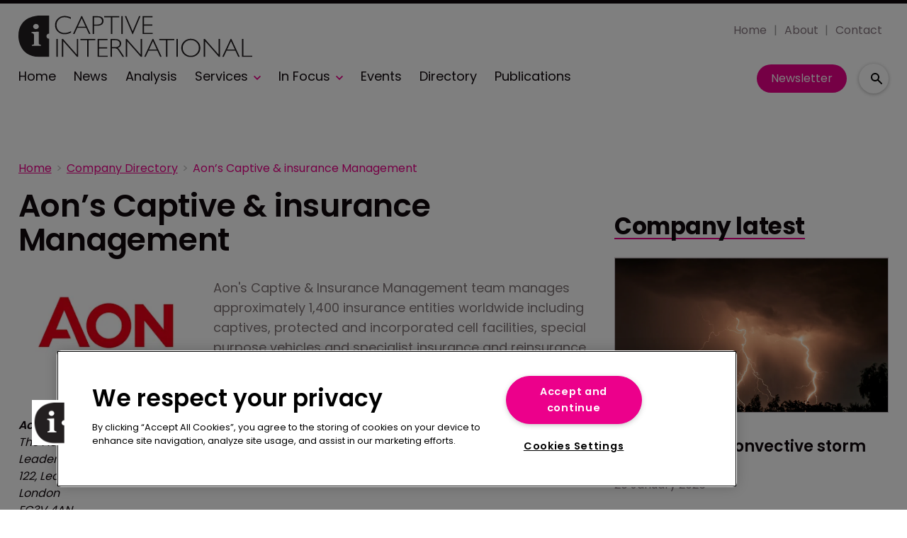

--- FILE ---
content_type: text/html; charset=utf-8
request_url: https://www.captiveinternational.com/company-directory/aon-s-captive-insurance-management
body_size: 34404
content:
<!DOCTYPE html><html lang="en"><head><link rel="preload" as="style" href="https://fonts.googleapis.com/icon?family=Material+Icons"/><link rel="preload" as="style" href="https://use.fontawesome.com/releases/v5.8.1/css/all.css"/><link rel="preload" as="style" data-href="https://use.typekit.net/ghr1uck.css" data-optimized-fonts="true"/><link rel="preload" as="style" data-href="https://use.typekit.net/vzl0seq.css" data-optimized-fonts="true"/><meta charSet="utf-8"/><link rel="preconnect" href="https://www.captiveinternational.com"/><link rel="preconnect" href="https://fonts.googleapis.com"/><script>(function(w,d,s,l,i){w[l]=w[l]||[];w[l].push({'gtm.start':
        new Date().getTime(),event:'gtm.js'});var f=d.getElementsByTagName(s)[0],
        j=d.createElement(s),dl=l!='dataLayer'?'&l='+l:'';j.async=true;j.src=
        'https://www.googletagmanager.com/gtm.js?id='+i+dl;f.parentNode.insertBefore(j,f);
      })(window,document,'script','dataLayer','GTM-TRSPLJT');</script><title>​Aon&#x27;s Captive &amp; insurance Management | Captive International</title><meta name="viewport" content="width=device-width, initial-scale=1"/><meta name="description" content="Aon’s Captive &amp; insurance Management"/><link rel="canonical" href="https://www.captiveinternational.com/company-directory/aon-s-captive-insurance-management"/><meta property="og:title" content="Aon’s Captive &amp; insurance Management"/><meta property="og:description" content="Aon’s Captive &amp; insurance Management"/><meta property="og:image" content="https://cdn.captiveinternational.com/convert/files/2024/02/35a72b00-d262-11ee-af2c-034b072e7e00-aon.png/r%5Bwidth%5D=1280/35a72b00-d262-11ee-af2c-034b072e7e00-aon.png"/><meta property="og:url" content="https://www.captiveinternational.com/company-directory/aon-s-captive-insurance-management"/><meta name="twitter:title" content="Aon’s Captive &amp; insurance Management"/><meta name="twitter:description" content="Aon’s Captive &amp; insurance Management"/><meta name="twitter:image" content="https://cdn.captiveinternational.com/convert/files/2024/02/35a72b00-d262-11ee-af2c-034b072e7e00-aon.png/r%5Bwidth%5D=1280/35a72b00-d262-11ee-af2c-034b072e7e00-aon.png"/><meta name="twitter:card" content="summary_large_image"/><link rel="preload" as="image" fetchpriority="high" href="https://cdn.captiveinternational.com/convert/files/2026/01/6c074a70-f602-11f0-b711-338b0c6ac3dd-Storm_Shutterstock.com_2422367917Denis%20Torkhov.jpg/r%5Bwidth%5D=320&amp;r%5Bheight%5D=180/6c074a70-f602-11f0-b711-338b0c6ac3dd-Storm_Shutterstock.webp" imagesrcset="https://cdn.captiveinternational.com/convert/files/2026/01/6c074a70-f602-11f0-b711-338b0c6ac3dd-Storm_Shutterstock.com_2422367917Denis%20Torkhov.jpg/r%5Bwidth%5D=320&amp;r%5Bheight%5D=180/6c074a70-f602-11f0-b711-338b0c6ac3dd-Storm_Shutterstock.webp 320w,https://cdn.captiveinternational.com/convert/files/2026/01/6c074a70-f602-11f0-b711-338b0c6ac3dd-Storm_Shutterstock.com_2422367917Denis%20Torkhov.jpg/r%5Bwidth%5D=480&amp;r%5Bheight%5D=270/6c074a70-f602-11f0-b711-338b0c6ac3dd-Storm_Shutterstock.webp 480w,https://cdn.captiveinternational.com/convert/files/2026/01/6c074a70-f602-11f0-b711-338b0c6ac3dd-Storm_Shutterstock.com_2422367917Denis%20Torkhov.jpg/r%5Bwidth%5D=660&amp;r%5Bheight%5D=371/6c074a70-f602-11f0-b711-338b0c6ac3dd-Storm_Shutterstock.webp 660w,https://cdn.captiveinternational.com/convert/files/2026/01/6c074a70-f602-11f0-b711-338b0c6ac3dd-Storm_Shutterstock.com_2422367917Denis%20Torkhov.jpg/r%5Bwidth%5D=768&amp;r%5Bheight%5D=432/6c074a70-f602-11f0-b711-338b0c6ac3dd-Storm_Shutterstock.webp 768w,https://cdn.captiveinternational.com/convert/files/2026/01/6c074a70-f602-11f0-b711-338b0c6ac3dd-Storm_Shutterstock.com_2422367917Denis%20Torkhov.jpg/r%5Bwidth%5D=960&amp;r%5Bheight%5D=540/6c074a70-f602-11f0-b711-338b0c6ac3dd-Storm_Shutterstock.webp 960w,https://cdn.captiveinternational.com/convert/files/2026/01/6c074a70-f602-11f0-b711-338b0c6ac3dd-Storm_Shutterstock.com_2422367917Denis%20Torkhov.jpg/r%5Bwidth%5D=1280&amp;r%5Bheight%5D=720/6c074a70-f602-11f0-b711-338b0c6ac3dd-Storm_Shutterstock.webp 1280w" imagesizes="100vw"/><meta name="next-head-count" content="21"/><link rel="icon" href="/static/img/favicon.png" type="image/x-icon"/><link href="/static/icons/touch-icon-iphone.png" rel="apple-touch-icon"/><link href="/static/icons/touch-icon-ipad.png" rel="apple-touch-icon" sizes="152x152"/><link href="/static/icons/touch-icon-iphone-retina.png" rel="apple-touch-icon" sizes="180x180"/><link href="/static/icons/touch-icon-ipad-retina.png" rel="apple-touch-icon" sizes="167x167"/><link rel="preload" href="/_next/static/css/46477d39fa188276.css" as="style"/><link rel="stylesheet" href="/_next/static/css/46477d39fa188276.css" data-n-g=""/><noscript data-n-css=""></noscript><script defer="" nomodule="" src="/_next/static/chunks/polyfills-c67a75d1b6f99dc8.js"></script><script defer="" src="/_next/static/chunks/7788.b038bcd839a25414.js"></script><script defer="" src="/_next/static/chunks/blazePbLayout.dfa43c78152bb7d8.js"></script><script defer="" src="/_next/static/chunks/2465ece5.db40265272b756c3.js"></script><script defer="" src="/_next/static/chunks/1036.cd9b8166b0519922.js"></script><script defer="" src="/_next/static/chunks/9209.2ebd4602cca42775.js"></script><script defer="" src="/_next/static/chunks/blazePbMenu.37643be046a9e103.js"></script><script defer="" src="/_next/static/chunks/eade6675.744b96c111dac9ad.js"></script><script defer="" src="/_next/static/chunks/fa5f8105.134a92efc70042d5.js"></script><script defer="" src="/_next/static/chunks/2298.2d5605906c139e91.js"></script><script defer="" src="/_next/static/chunks/5991.ac9db050202139a0.js"></script><script defer="" src="/_next/static/chunks/2184.9172bc2e8d3b5a56.js"></script><script defer="" src="/_next/static/chunks/361.5671192838eb7182.js"></script><script defer="" src="/_next/static/chunks/blazePbMenuItem.23fd0ca527538f87.js"></script><script defer="" src="/_next/static/chunks/blazePbSubMenu.3f615d0c0ac5824b.js"></script><script defer="" src="/_next/static/chunks/5906.3aac140cede60f90.js"></script><script defer="" src="/_next/static/chunks/blazePbCode.2a311eb17c7ab0d2.js"></script><script defer="" src="/_next/static/chunks/blazePbButton.f8bbfeca91dfe1c6.js"></script><script defer="" src="/_next/static/chunks/7827.97bc04dcb981c07c.js"></script><script defer="" src="/_next/static/chunks/9073.8f8294b86d3d0b28.js"></script><script defer="" src="/_next/static/chunks/5364.1f44a7ac9a33f557.js"></script><script defer="" src="/_next/static/chunks/blazePbSearchFilter.161b30879debd010.js"></script><script defer="" src="/_next/static/chunks/blazePbBanner.84635cf21c9aadbb.js"></script><script defer="" src="/_next/static/chunks/blazePbBreadcrumb.3edb7faf084fa413.js"></script><script defer="" src="/_next/static/chunks/1325.f6a289896bdaffd9.js"></script><script defer="" src="/_next/static/chunks/5708.1e32b4685064eb92.js"></script><script defer="" src="/_next/static/chunks/blazePbDataSummary.6bb24330f7cd94dd.js"></script><script defer="" src="/_next/static/chunks/9940.99f04255e85aad5f.js"></script><script defer="" src="/_next/static/chunks/blazePbImage.c6a1be42e733c8bb.js"></script><script defer="" src="/_next/static/chunks/blazePbTextBlock.cef4d844ea02df1e.js"></script><script defer="" src="/_next/static/chunks/8793.0b90aa317e32dc6a.js"></script><script defer="" src="/_next/static/chunks/blazePbCard.8fb33df7954ff3cb.js"></script><script defer="" src="/_next/static/chunks/01edb659.89a8aa8b733ec011.js"></script><script defer="" src="/_next/static/chunks/blazePbSocialFollow.8e8f6ddd6267479b.js"></script><script defer="" src="/_next/static/chunks/blazePbBackToTop.04e020ff90f06a6d.js"></script><script defer="" src="/_next/static/chunks/blazePbStructuredData.ad4be888501e2f69.js"></script><script defer="" src="/_next/static/chunks/blazePbDataSummaryHeadingLargeSummary.8d292df0ae6284fd.js"></script><script defer="" src="/_next/static/chunks/blazePbDataSummaryLargeSummary.7ebb0f0a6ab30fd3.js"></script><script defer="" src="/_next/static/chunks/8339.908edf25ab9e2b2e.js"></script><script defer="" src="/_next/static/chunks/9611.17b0fa9354a07e28.js"></script><script defer="" src="/_next/static/chunks/blazePbLazyImage.83d4d25081a282cc.js"></script><script src="/_next/static/chunks/webpack-d2bff5b97818aa0f.js" defer=""></script><script src="/_next/static/chunks/framework-eca1bedb8b0b9a1d.js" defer=""></script><script src="/_next/static/chunks/main-97d918ca3c16cf34.js" defer=""></script><script src="/_next/static/chunks/pages/_app-83e27686f90e7367.js" defer=""></script><script src="/_next/static/chunks/9697-1366aa6840d96f8c.js" defer=""></script><script src="/_next/static/chunks/7695-b94a02fbaede6161.js" defer=""></script><script src="/_next/static/chunks/61-7a124295f42b4dab.js" defer=""></script><script src="/_next/static/chunks/pages/Resolver-3a5c7a79cab46c85.js" defer=""></script><script src="/_next/static/QpCTVDV9sOdy5TLYIXn7p/_buildManifest.js" defer=""></script><script src="/_next/static/QpCTVDV9sOdy5TLYIXn7p/_ssgManifest.js" defer=""></script></head><body><div id="__next"><div class="site-container"><main class="main"><div class="resolver-container root-selector--company-directory"><div class="row row--full-width sticky--header"><div class="row row--wide display-row"><div class="column column--three-quarters"><div class="menu--wrapper menu--wrapper--mobile-closed"><div class="menu--mobile-wrapper"><div class="flex w-screen z-50 justify-left "><button class="menu--mobile-button menu--mobile-button" type="button" aria-label="Open mobile menu"><i><svg stroke="currentColor" fill="currentColor" stroke-width="0" viewBox="0 0 24 24" height="1em" width="1em" xmlns="http://www.w3.org/2000/svg"><path fill="none" d="M0 0h24v24H0z"></path><path d="M3 18h18v-2H3v2zm0-5h18v-2H3v2zm0-7v2h18V6H3z"></path></svg></i></button></div></div><a aria-label="mobile menu" href="/"><img src="https://cdn.captiveinternational.com/files/2023/06/25ff89e0-14ee-11ee-8284-f1bf0c315cc6-7386b490-0922-11ee-a210-6d6f19152032-Cap_Int_logo.svg" alt="" class="menu--mobile-logo"/></a><div class="menu--desktop-wrapper"><ul class="menu--desktop"><a aria-label="Home" href="/"><img src="https://cdn.captiveinternational.com/files/2023/06/25ff89e0-14ee-11ee-8284-f1bf0c315cc6-7386b490-0922-11ee-a210-6d6f19152032-Cap_Int_logo.svg" alt="" class="menu--desktop-logo"/></a><li><div class="menu--item--link"><a aria-label="Home" href="/">Home</a></div></li><li><div class="menu--item--link"><a aria-label="News" href="/news">News</a></div></li><li><div class="menu--item--link"><a aria-label="Analysis" href="/analysis">Analysis</a></div></li><li><div class="menu--item--link"><a aria-label="Services" href="/services">Services</a><i role="button" class="menu--item--link--icon" tabindex="0"><svg stroke="currentColor" fill="currentColor" stroke-width="0" viewBox="0 0 448 512" height="1em" width="1em" xmlns="http://www.w3.org/2000/svg"><path d="M207.029 381.476L12.686 187.132c-9.373-9.373-9.373-24.569 0-33.941l22.667-22.667c9.357-9.357 24.522-9.375 33.901-.04L224 284.505l154.745-154.021c9.379-9.335 24.544-9.317 33.901.04l22.667 22.667c9.373 9.373 9.373 24.569 0 33.941L240.971 381.476c-9.373 9.372-24.569 9.372-33.942 0z"></path></svg></i></div><div class="menu--item-children hidden"><ul><li><div class="menu--item--link"><a aria-label="Law &amp; Regulation" href="/services/law-regulation">Law &amp; Regulation</a></div></li><li><div class="menu--item--link"><a aria-label="Asset Management" href="/services/asset-management">Asset Management</a></div></li><li><div class="menu--item--link"><a aria-label="Accounting &amp; Tax" href="/services/accounting-and-tax">Accounting &amp; Tax</a></div></li><li><div class="menu--item--link"><a aria-label="IT &amp; Claims Management" href="/services/claims-management">IT &amp; Claims Management</a></div></li><li><div class="menu--item--link"><a aria-label="Executive Appointments" href="/services/executive-appointments">Executive Appointments</a></div></li><li><div class="menu--item--link"><a aria-label="Actuarial Underwriting" href="/services/actuarial-underwriting">Actuarial Underwriting</a></div></li><li><div class="menu--item--link"><a aria-label="Feasibility Studies" href="/services/feasibility-studies">Feasibility Studies</a></div></li><li><div class="menu--item--link"><a aria-label="New Captive Models" href="/services/new-captive-models">New Captive Models</a></div></li></ul></div></li><li><div class="menu--item--link"><a aria-label="In Focus" href="/in-focus">In Focus</a><i role="button" class="menu--item--link--icon" tabindex="0"><svg stroke="currentColor" fill="currentColor" stroke-width="0" viewBox="0 0 448 512" height="1em" width="1em" xmlns="http://www.w3.org/2000/svg"><path d="M207.029 381.476L12.686 187.132c-9.373-9.373-9.373-24.569 0-33.941l22.667-22.667c9.357-9.357 24.522-9.375 33.901-.04L224 284.505l154.745-154.021c9.379-9.335 24.544-9.317 33.901.04l22.667 22.667c9.373 9.373 9.373 24.569 0 33.941L240.971 381.476c-9.373 9.372-24.569 9.372-33.942 0z"></path></svg></i></div><div class="menu--item-children hidden"><ul><li><div class="menu--item--link"><a aria-label="FORTY Under 40" href="/forty-under-40">FORTY Under 40</a></div></li><li><div class="menu--item--link"><a aria-label="Cayman Focus" href="/regional-reports/cayman-islands">Cayman Focus</a></div></li><li><div class="menu--item--link"><a aria-label="US Awards 2024" href="/us-awards">US Awards 2024</a></div></li><li><div class="menu--item--link"><a aria-label="FERMA Forum 2024" href="/ferma-forum-2024">FERMA Forum 2024</a></div></li><li><div class="menu--item--link"><a aria-label="Influential Women" href="/influential-women-in-captive-insurance">Influential Women</a></div></li><li><div class="menu--item--link"><a aria-label="US Focus" href="/regional-reports/usa">US Focus</a></div></li><li><div class="menu--item--link"><a aria-label="Bermuda Focus" href="/regional-reports/bermuda">Bermuda Focus</a></div></li><li><div class="menu--item--link"><a aria-label="Europe Focus" href="/regional-reports/europe">Europe Focus</a></div></li></ul></div></li><li><div class="menu--item--link"><a aria-label="Events" href="/events">Events</a></div></li><li><div class="menu--item--link"><a aria-label="Directory" href="/company-directory">Directory</a></div></li><li><div class="menu--item--link"><a aria-label="Publications" href="/recent-publications">Publications</a></div></li></ul></div></div></div><div class="column column--one-quarter header-right"><div class="row row--wide hide-tablet hide-mobile"><div class="menu--wrapper"><div class="menu--desktop-wrapper"><ul class="null menu--desktop"><li><div class="menu--item--link"><a aria-label="Home" href="/">Home</a></div></li><li><div class="menu--item--link"><a aria-label="About" href="/about">About</a></div></li><li><div class="menu--item--link"><a aria-label="Contact" href="/contact">Contact</a></div></li></ul></div></div></div><div class="row row--wide display-row"><div class="column column--one-third"><div class=" code"><br/><br/></div></div><div class="column column--one-third hide-mobile"><a aria-label="Newsletter" href="https://pages.services/info.captiveinternational.com/captive-international-nl_signups-2021/?ts=1610620676309" target="" class="button button--cta button--left">Newsletter</a></div><div class="column column--one-third"><div class="search-content"><div class="search-content--expanded__wrapper"><label class="search-content--expanded__label"><span class="search-content--expanded__icon_wrapper"><svg class="search-content--expanded__icon" viewBox="0 0 20 20" data-testid="search-content-icon"><path fill-rule="evenodd" clip-rule="evenodd" d="M8 4a4 4 0 100 8 4 4 0 000-8zM2 8a6 6 0 1110.89 3.476l4.817 4.817a1 1 0 01-1.414 1.414l-4.816-4.816A6 6 0 012 8z"></path></svg></span><input class="search-content--expanded__input" type="text" name="search" placeholder="Enter your keywords for search..." data-testid="search-content-input" value=""/></label></div></div></div></div></div></div><div class=" code"><span></span></div></div><div class="row row--wide"><div class="row row--wide"><div class="banner  banner-loading"><style>@media(min-width:320px){.banner-62b7fc40-b5e0-11ed-a0e6-550278f94a27{min-height:50px;}
@media(min-width:728px){.banner-62b7fc40-b5e0-11ed-a0e6-550278f94a27{min-height:90px;}
@media(min-width:970px){.banner-62b7fc40-b5e0-11ed-a0e6-550278f94a27{min-height:90px;}</style><div class="ad-slot ad-slot-loading banner-62b7fc40-b5e0-11ed-a0e6-550278f94a27" data-testid="ad-slot"><div class="adunitContainer"><div class="adBox"></div></div></div></div><div class=" code"><br/><br/></div></div></div><div class="row row--wide"><div class="breadcrumb "><ul class="breadcrumb"><li class="breadcrumb__item"><a aria-label="Home" href="/">Home</a></li><li class="breadcrumb__item"><a aria-label="Company Directory" href="/company-directory">Company Directory</a></li><li class="breadcrumb__item"><a aria-label="Aon’s Captive &amp; insurance Management" href="/company-directory/aon-s-captive-insurance-management">Aon’s Captive &amp; insurance Management</a></li></ul></div></div><main class="row row--wide display-row"><div class="column column--two-thirds"><div class="row row--wide"><h1 class="heading heading--large">Aon’s Captive &amp; insurance Management</h1></div><div class="row row--wide display-row"><div class="column column--one-third"><div class="image " parent="[object Object]" allSearchFilters="" __typename="PublishedCompany" id="b5b82960-b752-11ed-94fd-f725330ee36a" slug="aon-s-captive-insurance-management" image="[object Object]" contentDocumentHead="" formattedMetaTitle="​Aon&#x27;s Captive &amp; insurance Management | Captive International" formattedMetaDescription="Aon’s Captive &amp; insurance Management" selectedImage="0" alt="aon_logo_tagline_rgb_red" entity="" imageRelation=""></div></div><div class="column column--two-thirds"><div class="stats"><div class="stats__wrapper"><div class="stats__block"><div class="stats__text"><div class="stats__title "></div><div class="stats__value ">​Aon&#x27;s Captive &amp; Insurance Management team manages approximately 1,400 insurance entities worldwide including captives, protected and incorporated cell facilities, special purpose vehicles and specialist insurance and reinsurance companies.</div></div></div></div></div></div></div><div class="row row--wide"> <p><em><strong>​​Aon’s Captive &amp; insurance Management </strong></em><br/>
<em>The Aon Centre</em><br/>
<em>Leadenhall Building</em><br/>
<em>122, Leadenhall Street</em><br/>
<em>London</em><br/>
<em>EC3V 4AN</em><br/>
<em>United Kingdom</em><br/>
<em> +44 (0) 20 7088 0044</em></p>
<p><u><em>Profile:</em></u></p>
<p>​As a business unit within Aon&#x27;s Global Risk Consulting group, we leverage the diverse risk consulting expertise required for a successful risk management programme. Our consulting and management teams work closely together to create and implement innovative solutions.</p> <div class=" code"><ul><li><span class="gmail_default">​</span>Our Captive &amp; Insurance Management team works closely with actuaries and analysts to bring clarity to your risk exposures.</li><li>Our management services are delivered by qualified professionals to ensure accurate, compliant and timely reporting.</li><li>Our unique client benchmarking programme analyses almost 15% of the world&#x27;s captives. It enables comparison with peer groups by size, geography or industry.</li><li>Aon&#x27;s captive management best practices identify ways to maximise program efficiency.</li><li>Our breadth of experience generates ideas and innovation to keep captives current and relevant to the needs of their owners and insureds.</li></ul></div> <p>Captive &amp; Insurance Management Services<br/>
<br/>
Financial Accounting</p> <div class=" code"><ul><li>Provision of management accounts</li><li>A comparison against budget and other specifically requested schedules such as investment details, and underwriting and claims information</li><li>Management commentary highlighting any significant items in the financial statements, budget variances, statutory compliance issues, etc.</li><li>Oversight and management of a timely and successful annual audit in conjunction with the captive&#x27;s auditors</li><li>Effective management of operations and assets</li><li>Handling all correspondence in relation to the captive&#x27;s continuing business</li></ul></div> <p>​Insurance Services</p> <div class=" code"><ul><li>Preparation and issuance of policies and endorsements to ensure suitability within the overall risk financing objectives</li><li>Preparation and issuance of certificates of insurance where required by the captive</li><li>Assist with credentialing and claims history requests</li><li>Liaison with the captive&#x27;s insurance brokers to ensure its efficient use as a core part of the risk management program</li><li>Collaboration with the captive&#x27;s brokers to structure and place any required reinsurance program behind the captive</li><li>Coordination with the appointed actuaries for the captive</li><li>Maintenance, reporting and analysis of underwriting and claims statistical records</li><li>Underwriting functions such as captive premium recommendation and allocation</li></ul></div> <p>​Compliance Services<br/>
<br/>
Aon is responsible for ensuring regulatory compliance. We will act as the principal representative for the captive as set out under the provisions of the laws of the various domiciles in which we do business and fulfill the following duties:</p> <div class=" code"><ul><li><span class="gmail_default">​</span>Maintain principal place of business in the domicile, if required</li><li>Monitor the captive&#x27;s compliance with insurance regulations and requirements contained in the applicable laws and, if necessary, make recommendations as to corrective action</li><li>Prepare, coordinate and submit the annual filings as required by the Law</li><li>Arrange for the payment of appropriate local government fees</li><li>Prepare and submit business plan amendments for regulatory approval, including the addition of new covers, changes in limits, rotation of directors, etc.</li><li>Liaise with the captive&#x27;s appointed attorneys and auditors</li></ul></div> <p><u><em>Areas of specialisation​:​</em></u></p> <div class=" code"><ul><li><span class="gmail_default">​Captive &amp; Insurance Management</span></li><li><span class="gmail_default">Protected Cell Company</span></li><li><span class="gmail_default">Incorporated Cell Company</span></li><li><span class="gmail_default">Segregated Account Facility</span></li><li><span class="gmail_default">Insurance-Linked Securities</span></li><li><span class="gmail_default">Regulatory Compliance</span></li><li><span class="gmail_default">Captive Feasibility Study</span></li></ul></div> <p><u><em>Jurisdictions:</em></u></p> <div class=" code"><ul><li><span class="gmail_default">​</span>Europe</li><li>America</li><li>Asia</li><li>Middle East</li></ul></div> <p><br/></p> <div class="image " parent="[object Object]" allSearchFilters="" __typename="PublishedCompany" id="b5b82960-b752-11ed-94fd-f725330ee36a" slug="aon-s-captive-insurance-management" image="[object Object]" contentDocumentHead="" formattedMetaTitle="​Aon&#x27;s Captive &amp; insurance Management | Captive International" formattedMetaDescription="Aon’s Captive &amp; insurance Management" selectedImage="0" alt="johnenglish1.jpg" entity="" imageRelation=""></div> <p>John English<br/>
Chief Executive Officer<br/>
Aon’s Captive &amp; Insurance Management<br/>
 <a aria-label="John.english@aon.co.uk" href="mailto:John.english@aon.co.uk" target="_blank">John.english@aon.co.uk</a></p> <div class="image " parent="[object Object]" allSearchFilters="" __typename="PublishedCompany" id="b5b82960-b752-11ed-94fd-f725330ee36a" slug="aon-s-captive-insurance-management" image="[object Object]" contentDocumentHead="" formattedMetaTitle="​Aon&#x27;s Captive &amp; insurance Management | Captive International" formattedMetaDescription="Aon’s Captive &amp; insurance Management" selectedImage="0" alt="nancy-g.jpg" entity="" imageRelation=""></div> <p>Nancy Gray<br/>
Regional Managing Director, Americas<br/>
 <a aria-label="Nancy.gray@aon.com" href="mailto:Nancy.gray@aon.com" target="_blank">Nancy.gray@aon.com</a></p> <div class="image " parent="[object Object]" allSearchFilters="" __typename="PublishedCompany" id="b5b82960-b752-11ed-94fd-f725330ee36a" slug="aon-s-captive-insurance-management" image="[object Object]" contentDocumentHead="" formattedMetaTitle="​Aon&#x27;s Captive &amp; insurance Management | Captive International" formattedMetaDescription="Aon’s Captive &amp; insurance Management" selectedImage="0" alt="vincebarrett1.jpg" entity="" imageRelation=""></div> <p>Vincent Barrett<br/>
Chief Commercial Officer<br/>
Aon’s Captive &amp; Insurance Management<br/>
 <a aria-label="Vincent.barrett@aon.ie" href="mailto:Vincent.barrett@aon.ie" target="_blank">Vincent.barrett@aon.ie</a></p> </div></div><div class="column column--one-third right-sidebar "><h2 class="heading heading--section">Company latest</h2><div class="grid grid-cols-1 sm:grid-cols-1 md:grid-cols-1 lg:grid-cols-1 xl:grid-cols-1 2xl:grid-cols-1 grid--one" itemsPerRow="1" bannerModifier="" autoScrollTimer="100" numberOfCards="1"><div class="card card--portrait"><div class="card__image card__image--portrait"><a aria-label="Open /aon-warns-of-convective-storm-threat" class="card__image-link" href="/aon-warns-of-convective-storm-threat"><span><picture><source type="image/webp" srcSet="https://cdn.captiveinternational.com/convert/files/2026/01/6c074a70-f602-11f0-b711-338b0c6ac3dd-Storm_Shutterstock.com_2422367917Denis%20Torkhov.jpg/r%5Bwidth%5D=320&amp;r%5Bheight%5D=180/6c074a70-f602-11f0-b711-338b0c6ac3dd-Storm_Shutterstock.webp 320w,https://cdn.captiveinternational.com/convert/files/2026/01/6c074a70-f602-11f0-b711-338b0c6ac3dd-Storm_Shutterstock.com_2422367917Denis%20Torkhov.jpg/r%5Bwidth%5D=480&amp;r%5Bheight%5D=270/6c074a70-f602-11f0-b711-338b0c6ac3dd-Storm_Shutterstock.webp 480w,https://cdn.captiveinternational.com/convert/files/2026/01/6c074a70-f602-11f0-b711-338b0c6ac3dd-Storm_Shutterstock.com_2422367917Denis%20Torkhov.jpg/r%5Bwidth%5D=660&amp;r%5Bheight%5D=371/6c074a70-f602-11f0-b711-338b0c6ac3dd-Storm_Shutterstock.webp 660w,https://cdn.captiveinternational.com/convert/files/2026/01/6c074a70-f602-11f0-b711-338b0c6ac3dd-Storm_Shutterstock.com_2422367917Denis%20Torkhov.jpg/r%5Bwidth%5D=768&amp;r%5Bheight%5D=432/6c074a70-f602-11f0-b711-338b0c6ac3dd-Storm_Shutterstock.webp 768w,https://cdn.captiveinternational.com/convert/files/2026/01/6c074a70-f602-11f0-b711-338b0c6ac3dd-Storm_Shutterstock.com_2422367917Denis%20Torkhov.jpg/r%5Bwidth%5D=960&amp;r%5Bheight%5D=540/6c074a70-f602-11f0-b711-338b0c6ac3dd-Storm_Shutterstock.webp 960w,https://cdn.captiveinternational.com/convert/files/2026/01/6c074a70-f602-11f0-b711-338b0c6ac3dd-Storm_Shutterstock.com_2422367917Denis%20Torkhov.jpg/r%5Bwidth%5D=1280&amp;r%5Bheight%5D=720/6c074a70-f602-11f0-b711-338b0c6ac3dd-Storm_Shutterstock.webp 1280w" sizes="100vw" data-testid="responsive-image-webp"/><source srcSet="https://cdn.captiveinternational.com/convert/files/2026/01/6c074a70-f602-11f0-b711-338b0c6ac3dd-Storm_Shutterstock.com_2422367917Denis%20Torkhov.jpg/r%5Bwidth%5D=320&amp;r%5Bheight%5D=180/6c074a70-f602-11f0-b711-338b0c6ac3dd-Storm_Shutterstock.com_2422367917Denis%20Torkhov.jpg 320w,https://cdn.captiveinternational.com/convert/files/2026/01/6c074a70-f602-11f0-b711-338b0c6ac3dd-Storm_Shutterstock.com_2422367917Denis%20Torkhov.jpg/r%5Bwidth%5D=480&amp;r%5Bheight%5D=270/6c074a70-f602-11f0-b711-338b0c6ac3dd-Storm_Shutterstock.com_2422367917Denis%20Torkhov.jpg 480w,https://cdn.captiveinternational.com/convert/files/2026/01/6c074a70-f602-11f0-b711-338b0c6ac3dd-Storm_Shutterstock.com_2422367917Denis%20Torkhov.jpg/r%5Bwidth%5D=660&amp;r%5Bheight%5D=371/6c074a70-f602-11f0-b711-338b0c6ac3dd-Storm_Shutterstock.com_2422367917Denis%20Torkhov.jpg 660w,https://cdn.captiveinternational.com/convert/files/2026/01/6c074a70-f602-11f0-b711-338b0c6ac3dd-Storm_Shutterstock.com_2422367917Denis%20Torkhov.jpg/r%5Bwidth%5D=768&amp;r%5Bheight%5D=432/6c074a70-f602-11f0-b711-338b0c6ac3dd-Storm_Shutterstock.com_2422367917Denis%20Torkhov.jpg 768w,https://cdn.captiveinternational.com/convert/files/2026/01/6c074a70-f602-11f0-b711-338b0c6ac3dd-Storm_Shutterstock.com_2422367917Denis%20Torkhov.jpg/r%5Bwidth%5D=960&amp;r%5Bheight%5D=540/6c074a70-f602-11f0-b711-338b0c6ac3dd-Storm_Shutterstock.com_2422367917Denis%20Torkhov.jpg 960w,https://cdn.captiveinternational.com/convert/files/2026/01/6c074a70-f602-11f0-b711-338b0c6ac3dd-Storm_Shutterstock.com_2422367917Denis%20Torkhov.jpg/r%5Bwidth%5D=1280&amp;r%5Bheight%5D=720/6c074a70-f602-11f0-b711-338b0c6ac3dd-Storm_Shutterstock.com_2422367917Denis%20Torkhov.jpg 1280w" sizes="100vw" data-testid="responsive-image-original"/><img src="https://cdn.captiveinternational.com/convert/files/2026/01/6c074a70-f602-11f0-b711-338b0c6ac3dd-Storm_Shutterstock.com_2422367917Denis%20Torkhov.jpg/r%5Bwidth%5D=320&amp;r%5Bheight%5D=180/6c074a70-f602-11f0-b711-338b0c6ac3dd-Storm_Shutterstock.webp" alt="Aon warns of convective storm threat" data-testid="responsive-image" fetchpriority="high"/></picture></span></a></div><div class="card__content-wrapper card__content-wrapper--portrait "><div class="card__content card__content--portrait"><div class="badge badge--label">news</div><div class="card__title card__title--portrait "><a aria-label="Aon warns of convective storm threat" href="/aon-warns-of-convective-storm-threat">Aon warns of convective storm threat</a></div><div class="card__details card__details--portrait"><span class="date"> <!-- -->20 January 2026<!-- --> </span></div></div><div class="card__child-content"></div></div></div></div><div class="grid grid-cols-1 sm:grid-cols-1 md:grid-cols-1 lg:grid-cols-1 xl:grid-cols-1 2xl:grid-cols-1 grid--one" itemsPerRow="1" bannerModifier="" autoScrollTimer="1000" numberOfCards="4"><div class="card card--portrait"><div class="card__content-wrapper card__content-wrapper--portrait "><div class="card__content card__content--portrait"><div class="badge badge--label">news</div><div class="card__title card__title--portrait "><a aria-label="Cayman reinsurance: if you build it, they will come" href="/cayman-reinsurance-if-you-build-it-they-will-come">Cayman reinsurance: if you build it, they will come</a></div><div class="card__details card__details--portrait"><span class="date"> <!-- -->3 December 2025<!-- --> </span></div></div><div class="card__child-content"></div></div></div><div class="card card--portrait"><div class="card__content-wrapper card__content-wrapper--portrait "><div class="card__content card__content--portrait"><div class="badge badge--label">news</div><div class="card__title card__title--portrait "><a aria-label="Aon: UK outpacing global peers in risk management race" href="/aon-uk-outpacing-global-peers-in-risk-management-race">Aon: UK outpacing global peers in risk management race</a></div><div class="card__details card__details--portrait"><span class="date"> <!-- -->28 October 2025<!-- --> </span></div></div><div class="card__child-content"></div></div></div><div class="card card--portrait"><div class="card__content-wrapper card__content-wrapper--portrait "><div class="card__content card__content--portrait"><div class="badge badge--label">news</div><div class="card__title card__title--portrait "><a aria-label="Walker to drive growth as Aon’s EMEA captives head" href="/walker-to-drive-growth-as-aons-emea-captives-head">Walker to drive growth as Aon’s EMEA captives head</a></div><div class="card__details card__details--portrait"><span class="date"> <!-- -->25 September 2025<!-- --> </span></div></div><div class="card__child-content"></div></div></div><div class="card card--portrait"><div class="card__content-wrapper card__content-wrapper--portrait "><div class="card__content card__content--portrait"><div class="badge badge--label">news</div><div class="card__title card__title--portrait "><a aria-label="Aon strengthens Captive EB Services with Zaniboni as global underwriting chief" href="/aon-strengthens-captive-eb-services-with-zaniboni-as-global-underwriting-chief">Aon strengthens Captive EB Services with Zaniboni as global underwriting chief</a></div><div class="card__details card__details--portrait"><span class="date"> <!-- -->17 September 2025<!-- --> </span></div></div><div class="card__child-content"></div></div></div></div><div class="row row--full-width row--banner"><div class="row row--wide"><div class="banner  banner-loading"><style></style><div class="ad-slot ad-slot-loading banner-821d6660-b5e0-11ed-a0e6-550278f94a27" data-testid="ad-slot"><div class="adunitContainer"><div class="adBox"></div></div></div></div></div></div></div></main><div class="row row--wide row--heading-section"><div class="row row--wide"><div class=" code"><br/><br/></div></div></div><div class="row row--wide row--heading-section  row--more-features"><h2 class="heading heading--section">More features</h2><div class="grid grid-cols-1 sm:grid-cols-1 md:grid-cols-2 lg:grid-cols-2 xl:grid-cols-4 2xl:grid-cols-4 grid--one" itemsPerRow="1" bannerModifier="" autoScrollTimer="100" numberOfCards="8"><div class="card card--landscape"><div class="card__image card__image--landscape"><a aria-label="Open /ferma-criticises-eus-ppd" class="card__image-link" href="/ferma-criticises-eus-ppd"><span></span></a></div><div class="card__content-wrapper card__content-wrapper--landscape "><div class="card__content card__content--landscape"><div class="card__title card__title--landscape "><a aria-label="FERMA criticises EU’s PPD" href="/ferma-criticises-eus-ppd">FERMA criticises EU’s PPD</a></div></div><div class="card__child-content"></div></div></div><div class="card card--landscape"><div class="card__image card__image--landscape"><a aria-label="Open /the-sunshine-state-a-sleeping-giant-on-the-verge-of-waking-up" class="card__image-link" href="/the-sunshine-state-a-sleeping-giant-on-the-verge-of-waking-up"><span></span></a></div><div class="card__content-wrapper card__content-wrapper--landscape "><div class="card__content card__content--landscape"><div class="card__title card__title--landscape "><a aria-label="The Sunshine State: a sleeping giant on the verge of waking up" href="/the-sunshine-state-a-sleeping-giant-on-the-verge-of-waking-up">The Sunshine State: a sleeping giant on the verge of waking up</a></div></div><div class="card__child-content"></div></div></div><div class="card card--landscape"><div class="card__image card__image--landscape"><a aria-label="Open /independent-defence-panel-counsel-leveraging-captives-to-control-claims" class="card__image-link" href="/independent-defence-panel-counsel-leveraging-captives-to-control-claims"><span></span></a></div><div class="card__content-wrapper card__content-wrapper--landscape "><div class="card__content card__content--landscape"><div class="card__title card__title--landscape "><a aria-label="Independent defence panel counsel: leveraging captives to control claims" href="/independent-defence-panel-counsel-leveraging-captives-to-control-claims">Independent defence panel counsel: leveraging captives to control claims</a></div></div><div class="card__child-content"></div></div></div><div class="card card--landscape"><div class="card__image card__image--landscape"><a aria-label="Open /am-best-posts-a-ratings-for-caresource-re" class="card__image-link" href="/am-best-posts-a-ratings-for-caresource-re"><span></span></a></div><div class="card__content-wrapper card__content-wrapper--landscape "><div class="card__content card__content--landscape"><div class="card__title card__title--landscape "><a aria-label="AM Best posts A- ratings for CareSource Re" href="/am-best-posts-a-ratings-for-caresource-re">AM Best posts A- ratings for CareSource Re</a></div></div><div class="card__child-content"></div></div></div><div class="card card--landscape"><div class="card__image card__image--landscape"><a aria-label="Open /mma-launches-secure-harbor" class="card__image-link" href="/mma-launches-secure-harbor"><span></span></a></div><div class="card__content-wrapper card__content-wrapper--landscape "><div class="card__content card__content--landscape"><div class="card__title card__title--landscape "><a aria-label="MMA launches Secure Harbor" href="/mma-launches-secure-harbor">MMA launches Secure Harbor</a></div></div><div class="card__child-content"></div></div></div><div class="card card--landscape"><div class="card__image card__image--landscape"><a aria-label="Open /foley-moves-to-gallagher-captive-practice" class="card__image-link" href="/foley-moves-to-gallagher-captive-practice"><span></span></a></div><div class="card__content-wrapper card__content-wrapper--landscape "><div class="card__content card__content--landscape"><div class="card__title card__title--landscape "><a aria-label="Foley moves to Gallagher captive practice" href="/foley-moves-to-gallagher-captive-practice">Foley moves to Gallagher captive practice</a></div></div><div class="card__child-content"></div></div></div><div class="card card--landscape"><div class="card__image card__image--landscape"><a aria-label="Open /stewart-joins-dickinson-wright" class="card__image-link" href="/stewart-joins-dickinson-wright"><span></span></a></div><div class="card__content-wrapper card__content-wrapper--landscape "><div class="card__content card__content--landscape"><div class="card__title card__title--landscape "><a aria-label="Stewart joins Dickinson Wright" href="/stewart-joins-dickinson-wright">Stewart joins Dickinson Wright</a></div></div><div class="card__child-content"></div></div></div><div class="card card--landscape"><div class="card__image card__image--landscape"><a aria-label="Open /apollo-partners-with-zenhedge-on-new-parametric-freight-product" class="card__image-link" href="/apollo-partners-with-zenhedge-on-new-parametric-freight-product"><span></span></a></div><div class="card__content-wrapper card__content-wrapper--landscape "><div class="card__content card__content--landscape"><div class="card__title card__title--landscape "><a aria-label="Apollo partners with ZenHedge on new parametric freight product" href="/apollo-partners-with-zenhedge-on-new-parametric-freight-product">Apollo partners with ZenHedge on new parametric freight product</a></div></div><div class="card__child-content"></div></div></div></div></div><footer class="row row--full-width row--black"><div class="row row--wide row--black display-row"><div class="column column--one-quarter"><div class="menu--wrapper"><div class="menu--desktop-wrapper"><ul class="null"><li><div class="menu--item--link"><a aria-label="Home" href="/">Home</a></div></li><li><div class="menu--item--link"><a aria-label="News" href="/news">News</a></div></li><li><div class="menu--item--link"><a aria-label="About us" href="/about">About us</a></div></li><li><div class="menu--item--link"><a aria-label="Contact" href="/contact">Contact</a></div></li><li><div class="menu--item--link"><a aria-label="Press Releases" href="/press-releases">Press Releases</a></div></li><li><div class="menu--item--link"><a aria-label="Sponsorship / advertising" href="/sponsorship-advertising">Sponsorship / advertising</a></div></li></ul></div></div></div><div class="column column--one-quarter"><div class="menu--wrapper"><div class="menu--desktop-wrapper"><ul class="null"><li><div class="menu--item--link"><a aria-label="Terms of Use" href="/terms-of-use">Terms of Use</a></div></li><li><div class="menu--item--link"><a aria-label="Privacy Policy" href="/privacy-policy">Privacy Policy</a></div></li><li><div class="menu--item--link"><a aria-label="Terms of Subscription" href="/terms-of-subscription">Terms of Subscription</a></div></li></ul></div></div></div><div class="column column--one-quarter"> <p><strong>Captive International</strong></p>
<p>Newton Media Ltd<br/>
Kingfisher House<br/>
21-23 Elmfield Road<br/>
BR1 1LT<br/>
United Kingdom<br/>
</p> </div><div class="column column--one-quarter footer-address"><div class="social social--follow"><ul class="social__list social__list--follow"><li class="social__list-item social__list-item--follow"><a aria-label="Twitter" href="https://twitter.com/intent/follow?original_referer=https%3A%2F%2Fwww.captiveinternational.com%2F&amp;ref_src=twsrc%5Etfw%7Ctwcamp%5Ebuttonembed%7Ctwterm%5Efollow%7Ctwgr%5ECaptiveInt&amp;region=follow_link&amp;screen_name=CaptiveInt" target="" class="twitter"><i><svg stroke="currentColor" fill="currentColor" stroke-width="0" viewBox="0 0 512 512" height="1em" width="1em" xmlns="http://www.w3.org/2000/svg"><path d="M389.2 48h70.6L305.6 224.2 487 464H345L233.7 318.6 106.5 464H35.8L200.7 275.5 26.8 48H172.4L272.9 180.9 389.2 48zM364.4 421.8h39.1L151.1 88h-42L364.4 421.8z"></path></svg></i><span class="social__network hidden">Twitter</span></a></li><li class="social__list-item social__list-item--follow"><a aria-label="Linkedin" href="https://www.linkedin.com/company/captive-international/" rel="noopener nofollow" target="_blank" class="linkedin"><i><svg stroke="currentColor" fill="currentColor" stroke-width="0" viewBox="0 0 448 512" height="1em" width="1em" xmlns="http://www.w3.org/2000/svg"><path d="M100.28 448H7.4V148.9h92.88zM53.79 108.1C24.09 108.1 0 83.5 0 53.8a53.79 53.79 0 0 1 107.58 0c0 29.7-24.1 54.3-53.79 54.3zM447.9 448h-92.68V302.4c0-34.7-.7-79.2-48.29-79.2-48.29 0-55.69 37.7-55.69 76.7V448h-92.78V148.9h89.08v40.8h1.3c12.4-23.5 42.69-48.3 87.88-48.3 94 0 111.28 61.9 111.28 142.3V448z"></path></svg></i><span class="social__network hidden">Linkedin</span></a></li></ul></div></div></div></footer><script type="application/ld+json">{"@context":"https://schema.org","@graph":[{"@context":"http://schema.org","@type":"WebPage","headline":"Aon’s Captive & insurance Management","name":"Aon’s Captive & insurance Management","datePublished":"2019-05-29T08:40:44.000Z","dateModified":"2024-04-09T18:50:12.745Z","url":"https://www.captiveinternational.com/company-directory/aon-s-captive-insurance-management","image":{"@type":"ImageObject","url":"https://cdn.captiveinternational.com/convert/files/2024/02/35a72b00-d262-11ee-af2c-034b072e7e00-aon.png/r%5Bwidth%5D=1280/35a72b00-d262-11ee-af2c-034b072e7e00-aon.png","name":"aon.png","contentUrl":"https://cdn.captiveinternational.com/convert/files/2024/02/35a72b00-d262-11ee-af2c-034b072e7e00-aon.png/r%5Bwidth%5D=1280/35a72b00-d262-11ee-af2c-034b072e7e00-aon.png"}},{"@type":"BreadcrumbList","itemListElement":[{"@type":"ListItem","position":1,"name":"Home","item":"https://www.captiveinternational.com/"},{"@type":"ListItem","position":2,"name":"Company Directory","item":"https://www.captiveinternational.com/company-directory"},{"@type":"ListItem","position":3,"name":"Aon’s Captive & insurance Management","item":"https://www.captiveinternational.com/company-directory/aon-s-captive-insurance-management"}]}]}</script></div></main></div><div class="react-toast-notifications__container" style="pointer-events:none;top:0;right:0"></div></div><script id="__NEXT_DATA__" type="application/json">{"props":{"pageProps":{"pageData":{"__typename":"PublishedCompany","id":"b5b82960-b752-11ed-94fd-f725330ee36a","name":"Aon’s Captive \u0026 insurance Management","preparedPageBuilderComponents":[{"type":"row","settings":{"canShowInEditorView":true,"showInEditorView":false,"backgroundImage":null,"name":"row-header-background","modifier":"sticky--header","tagType":null,"width":"full-width","desktop":true,"tablet":true,"mobile":true,"gtmClassName":null},"id":"row-header-background","items":[{"type":"row","settings":{"canShowInEditorView":true,"showInEditorView":false,"backgroundImage":null,"name":"row-header-container","modifier":null,"tagType":"Default","width":"wide","desktop":true,"tablet":true,"mobile":true,"gtmClassName":null},"id":"row-header-container","items":[{"type":"column","settings":{"canShowInEditorView":true,"showInEditorView":false,"name":"column-header-left","modifier":null,"tagType":null,"width":"three-quarters","sticky":false,"desktop":true,"tablet":true,"mobile":true,"gtmClassName":null},"id":"column-header-left","items":[{"type":"menu","settings":{"name":"menu-header-main-nav","modifier":"menu--desktop","collapse":true,"logoOnMobile":true,"logoOnDesktop":true,"logoOnDesktopAlignment":"left","logoOnDesktopModifier":"menu--desktop-logo","logoOnMobileUrl":"https://cdn.captiveinternational.com/files/2023/06/25ff89e0-14ee-11ee-8284-f1bf0c315cc6-7386b490-0922-11ee-a210-6d6f19152032-Cap_Int_logo.svg","logoOnMobileModifier":"menu--mobile-logo","mobileMenuModifier":"menu--mobile-header","mobileMenuChildrenModifier":"menu--mobile-items","hamburgerIconModifier":null,"closeIconModifier":"menu--mobile-close-icon","mobileButtonModifier":"menu--mobile-button","mobileIconAlignment":"left","gtmClassName":null},"id":"menu-header-main-nav","items":[{"type":"menuitem","settings":{"name":"menuitem-home-main","modifier":null,"url":"/","text":"Home","eventType":"click","gtmClassName":null},"id":"menuitem-home-main","items":[],"name":"menuitem-home-main"},{"type":"menuitem","settings":{"name":"menuitem-news","modifier":null,"url":"/news","text":"News","eventType":"hover","gtmClassName":null},"id":"menuitem-news","items":[],"name":"menuitem-news"},{"type":"menuitem","settings":{"name":"menuitem-analysis","modifier":null,"url":"/analysis","text":"Analysis","eventType":"click","gtmClassName":null},"id":"menuitem-analysis","items":[],"name":"menuitem-analysis"},{"type":"menuitem","settings":{"name":"menuitem-services","modifier":null,"url":"/services","text":"Services","eventType":"hover","gtmClassName":null},"id":"menuitem-services","items":[{"type":"submenu","settings":{"name":"submenu-services","modifier":null,"gtmClassName":null},"id":"submenu-services","items":[{"type":"menuitem","settings":{"name":"menuitem-law-and-regulation","modifier":null,"url":"/services/law-regulation","text":"Law \u0026 Regulation","eventType":"click","gtmClassName":null},"id":"menuitem-law-and-regulation","items":[],"name":"menuitem-law-and-regulation"},{"type":"menuitem","settings":{"name":"menuitem-asset-management","modifier":null,"url":"/services/asset-management","text":"Asset Management","eventType":"click","gtmClassName":null},"id":"menuitem-asset-management","items":[],"name":"menuitem-asset-management"},{"type":"menuitem","settings":{"name":"menuitem-accounting-and-tax","modifier":null,"url":"/services/accounting-and-tax","text":"Accounting \u0026 Tax","eventType":"click","gtmClassName":null},"id":"menuitem-accounting-and-tax","items":[],"name":"menuitem-accounting-and-tax"},{"type":"menuitem","settings":{"name":"menuitem-IT-claims-management","modifier":null,"url":"/services/claims-management","text":"IT \u0026 Claims Management","eventType":"click","gtmClassName":null},"id":"menuitem-IT-claims-management","items":[],"name":"menuitem-IT-claims-management"},{"type":"menuitem","settings":{"name":"menuitem-executive-appointments","modifier":null,"url":"/services/executive-appointments","text":"Executive Appointments","eventType":"click","gtmClassName":null},"id":"menuitem-executive-appointments","items":[],"name":"menuitem-executive-appointments"},{"type":"menuitem","settings":{"name":"menuitem-actuarial-underwriting","modifier":null,"url":"/services/actuarial-underwriting","text":"Actuarial Underwriting","eventType":"click","gtmClassName":null},"id":"menuitem-actuarial-underwriting","items":[],"name":"menuitem-actuarial-underwriting"},{"type":"menuitem","settings":{"name":"menuitem-feasibility-studies","modifier":null,"url":"/services/feasibility-studies","text":"Feasibility Studies","eventType":"click","gtmClassName":null},"id":"menuitem-feasibility-studies","items":[],"name":"menuitem-feasibility-studies"},{"type":"menuitem","settings":{"name":"menuitem-new-captive-models","modifier":null,"url":"/services/new-captive-models","text":"New Captive Models","eventType":"click","gtmClassName":null},"id":"menuitem-new-captive-models","items":[],"name":"menuitem-new-captive-models"}],"name":"submenu-services"}],"name":"menuitem-services"},{"type":"menuitem","settings":{"name":"menuitem-in-focus","modifier":null,"url":"/in-focus","text":"In Focus","eventType":"hover","gtmClassName":null,"variant":null},"id":"menuitem-in-focus-2","items":[{"type":"submenu","settings":{"name":"submenu-in-focus","modifier":null,"gtmClassName":null,"variant":null},"id":"submenu-in-focus-2","items":[{"type":"menuitem","settings":{"name":"menuitem-forty-under-40","modifier":null,"url":"forty-under-40","text":"FORTY Under 40","eventType":"click","variant":null,"gtmClassName":null,"entities":[],"filterByProperty":[],"filterByFeatured":"off","filterBySponsored":"off","operator":"AND","filterBy":[],"limit":0,"sortProperties":[]},"id":"menuitem-forty-under-41","items":[],"name":"menuitem-forty-under-41"},{"type":"menuitem","settings":{"name":"menuitem-cayman-focus","modifier":null,"url":"/regional-reports/cayman-islands","text":"Cayman Focus","eventType":"click","gtmClassName":null},"id":"menuitem-cayman-focus-2","items":[],"name":"menuitem-cayman-focus-2"},{"type":"menuitem","settings":{"name":"menuitem-us-awards","modifier":null,"url":"/us-awards","text":"US Awards 2024","eventType":"click","variant":null,"gtmClassName":null},"id":"menuitem-us-awards-2","items":[],"name":"menuitem-us-awards-2"},{"type":"menuitem","settings":{"name":"menuitem-FERMA-forum-2024","modifier":null,"url":"/ferma-forum-2024","text":"FERMA Forum 2024","eventType":"click","variant":null,"gtmClassName":null},"id":"menuitem-FERMA-forum-2024","items":[],"name":"menuitem-FERMA-forum-2024"},{"type":"menuitem","settings":{"name":"menuitem-influential-women-in-captive-insurance","modifier":null,"url":"influential-women-in-captive-insurance","text":"Influential Women","eventType":"click","variant":null,"gtmClassName":null},"id":"menuitem-influential-women-in-captive-insurance-2","items":[],"name":"menuitem-influential-women-in-captive-insurance-2"},{"type":"menuitem","settings":{"name":"menuitem-US-focus","modifier":null,"url":"/regional-reports/usa","text":"US Focus","eventType":"click","gtmClassName":null},"id":"menuitem-US-focus-2","items":[],"name":"menuitem-US-focus-2"},{"type":"menuitem","settings":{"name":"menuitem-bermuda-focus","modifier":null,"url":"/regional-reports/bermuda","text":"Bermuda Focus","eventType":"click","gtmClassName":null},"id":"menuitem-bermuda-focus-2","items":[],"name":"menuitem-bermuda-focus-2"},{"type":"menuitem","settings":{"name":"menuitem-europe-focus","modifier":null,"url":"/regional-reports/europe","text":"Europe Focus","eventType":"click","gtmClassName":null},"id":"menuitem-europe-focus-2","items":[],"name":"menuitem-europe-focus-2"}],"name":"submenu-in-focus-2"}],"name":"menuitem-in-focus-2"},{"type":"menuitem","settings":{"name":"menuitem-events","modifier":null,"url":"/events","text":"Events","eventType":"click","gtmClassName":null},"id":"menuitem-events","items":[],"name":"menuitem-events"},{"type":"menuitem","settings":{"name":"menuitem-company-directory","modifier":null,"url":"/company-directory","text":"Directory","eventType":"click","gtmClassName":null},"id":"menuitem-company-directory","items":[],"name":"menuitem-company-directory"},{"type":"menuitem","settings":{"name":"menuitem-publications","modifier":null,"url":"/recent-publications","text":"Publications","eventType":"click","gtmClassName":null},"id":"menuitem-publications","items":[],"name":"menuitem-publications"}],"name":"menu-header-main-nav"}],"name":"column-header-left"},{"type":"column","settings":{"canShowInEditorView":true,"showInEditorView":false,"name":"column-header-right","modifier":"header-right","tagType":null,"width":"one-quarter","sticky":false,"desktop":true,"tablet":true,"mobile":true,"gtmClassName":null},"id":"column-header-right","items":[{"type":"row","settings":{"canShowInEditorView":true,"showInEditorView":false,"backgroundImage":null,"name":"row-header-right-1","modifier":null,"tagType":null,"width":"wide","desktop":true,"tablet":false,"mobile":false,"gtmClassName":null},"id":"row-header-right-1","items":[{"type":"menu","settings":{"name":"menu-header-top","modifier":"menu--desktop","collapse":false,"logoOnMobile":false,"logoOnDesktop":false,"logoOnDesktopAlignment":"left","logoOnDesktopModifier":null,"logoOnMobileUrl":null,"logoOnMobileModifier":null,"mobileMenuModifier":null,"mobileMenuChildrenModifier":null,"hamburgerIconModifier":null,"closeIconModifier":null,"mobileButtonModifier":null,"mobileIconAlignment":"left","gtmClassName":null},"id":"menu-header-top","items":[{"type":"menuitem","settings":{"name":"menuitem-home","modifier":null,"url":"/","text":"Home","eventType":"click","gtmClassName":null},"id":"menuitem-home","items":[],"name":"menuitem-home"},{"type":"menuitem","settings":{"name":"menuitem-about","modifier":null,"url":"/about","text":"About","eventType":"click","gtmClassName":null},"id":"menuitem-about","items":[],"name":"menuitem-about"},{"type":"menuitem","settings":{"name":"menuitem-contact","modifier":null,"url":"/contact","text":"Contact","eventType":"click","gtmClassName":null},"id":"menuitem-contact","items":[],"name":"menuitem-contact"}],"name":"menu-header-top"}],"name":"row-header-right-1"},{"type":"row","settings":{"canShowInEditorView":true,"showInEditorView":false,"backgroundImage":null,"name":"row-header-right-2","modifier":null,"tagType":null,"width":"wide","desktop":true,"tablet":true,"mobile":true,"gtmClassName":null},"id":"row-header-right-2","items":[{"type":"column","settings":{"canShowInEditorView":true,"showInEditorView":false,"width":"one-third","sticky":false,"desktop":true,"tablet":true,"mobile":true,"name":"column-header-right-1","modifier":null,"tagType":null,"gtmClassName":null},"id":"column-header-right-1","items":[{"type":"code","settings":{"canShowInEditorView":true,"showInEditorView":false,"name":"code-header-spacer-1","modifier":null,"code":"\u003cbr\u003e\u003c/br\u003e","gtmClassName":null},"id":"code-header-spacer-1","name":"code-header-spacer-1","items":null}],"name":"column-header-right-1"},{"type":"column","settings":{"canShowInEditorView":true,"showInEditorView":false,"width":"one-third","sticky":false,"desktop":true,"tablet":true,"mobile":false,"name":"column-header-right-2","modifier":null,"tagType":null,"gtmClassName":null},"id":"column-header-right-2","items":[{"type":"button","settings":{"canShowInEditorView":true,"showInEditorView":false,"name":"button-newsletter","modifier":null,"elementTitle":null,"text":"Newsletter","buttonType":"cta","clickAction":null,"style":"button","size":"default","icon":null,"url":"https://pages.services/info.captiveinternational.com/captive-international-nl_signups-2021/?ts=1610620676309","alignment":"left","gtmClassName":null,"afterClickText":null,"childSeoVisibility":false},"id":"button-newsletter","items":[],"name":"button-newsletter"}],"name":"column-header-right-2"},{"type":"column","settings":{"canShowInEditorView":true,"showInEditorView":false,"name":"column-header-right-3","modifier":null,"tagType":null,"width":"one-third","sticky":false,"desktop":true,"tablet":true,"mobile":true,"gtmClassName":null},"id":"column-header-right-3","items":[{"type":"searchcontent","settings":{"name":"searchcontent-1","modifier":null,"elementTitle":null,"placeholder":"Enter your keywords for search...","entities":["published_article"],"gtmClassName":null},"id":"searchcontent-1","name":"searchcontent-1","items":null}],"name":"column-header-right-3"}],"name":"row-header-right-2"}],"name":"column-header-right"}],"name":"row-header-container"},{"type":"code","settings":{"canShowInEditorView":true,"showInEditorView":false,"name":"code-sticky-header","modifier":null,"code":"\u003cscript\u003e\ndocument.addEventListener('scroll', function (e) {    \n    const headClass = 'shadow';\n    const el = document.querySelector('.sticky--header');\n    \n    if (window.scrollY \u003e= 116) {\n        if (!el.classList.contains(headClass)) el.classList.add(headClass);\n    } else {\n        el.classList.remove(headClass);\n    }\n});\n\u003c/script\u003e","gtmClassName":null,"variant":null},"id":"code-sticky-header","name":"code-sticky-header","items":null}],"name":"row-header-background"},{"type":"row","settings":{"canShowInEditorView":true,"showInEditorView":false,"backgroundImage":null,"name":"row-leaderboard-banner-container","modifier":null,"tagType":null,"width":"wide","desktop":true,"tablet":true,"mobile":true,"gtmClassName":null,"sticky":false},"id":"row-leaderboard-banner-container","items":[{"type":"row","settings":{"canShowInEditorView":true,"showInEditorView":false,"backgroundImage":null,"name":"row-leaderboard","modifier":null,"tagType":null,"width":"wide","desktop":true,"tablet":true,"mobile":true,"gtmClassName":null},"id":"row-leaderboard","items":[{"type":"banner","settings":{"baseAdunit":"CI_Leaderboard","name":"banner-leaderboard","modifier":null,"elementTitle":null,"adunit":null,"sizeId":"62b7fc40-b5e0-11ed-a0e6-550278f94a27","entity":"company","propsToDisplay":[{"label":"Sector","propertiesToDisplay":["category.name"]}],"userPropsToDisplay":[],"targetings":null,"insertionType":"element","startingPoint":0,"repeatEvery":0,"maxRepetitions":0,"gtmClassName":null},"id":"banner-leaderboard","name":"banner-leaderboard","items":null},{"type":"code","settings":{"canShowInEditorView":true,"showInEditorView":false,"name":"code-leader-spacer","modifier":null,"code":"\u003cbr\u003e\u003c/br\u003e","gtmClassName":null},"id":"code-leader-spacer","name":"code-leader-spacer","items":null}],"name":"row-leaderboard"}],"name":"row-leaderboard-banner-container"},{"type":"row","settings":{"canShowInEditorView":true,"showInEditorView":false,"backgroundImage":null,"name":"row-breadcrumb-and-page-title","modifier":null,"tagType":null,"width":"wide","desktop":true,"tablet":true,"mobile":true,"gtmClassName":null},"id":"row-breadcrumb-and-page-title","items":[{"type":"breadcrumb","settings":{"canShowInEditorView":false,"showInEditorView":false},"id":"breadcrumb-1","name":"breadcrumb-1","items":null}],"name":"row-breadcrumb-and-page-title"},{"type":"row","settings":{"canShowInEditorView":true,"showInEditorView":true,"backgroundImage":null,"name":"row-body ","modifier":null,"tagType":"main","width":"wide","desktop":true,"tablet":true,"mobile":true,"gtmClassName":null},"id":"row-body ","items":[{"type":"column","settings":{"canShowInEditorView":true,"showInEditorView":true,"name":"column-body","modifier":null,"tagType":null,"width":"two-thirds","sticky":false,"desktop":true,"tablet":true,"mobile":true,"gtmClassName":null},"id":"column-body","items":[{"type":"row","settings":{"canShowInEditorView":true,"showInEditorView":false,"backgroundImage":null,"name":"row-title","modifier":null,"tagType":null,"width":"wide","desktop":true,"tablet":true,"mobile":true,"gtmClassName":null},"id":"row-title","items":[{"type":"datasummary","settings":{"name":"datasummary-title","modifier":null,"elementTitle":null,"parentEntity":"page_builder_template","type":"heading_large","useSelectedEntity":true,"entity":"company","dataRecordId":[],"headingStyle":"h1","loopProperties":[],"propsToDisplay":[{"propertiesToDisplay":["name"],"modifier":"","label":"","prefix":"","suffix":"","htmlAttribute":"","bold":false,"shouldStrip":true,"enableLink":false}],"gtmClassName":null},"id":"datasummary-title","name":"datasummary-title","items":null}],"name":"row-title"},{"type":"row","settings":{"canShowInEditorView":true,"showInEditorView":true,"backgroundImage":null,"name":"row-top-details","modifier":null,"tagType":null,"width":"wide","desktop":true,"tablet":true,"mobile":true,"gtmClassName":null},"id":"row-top-details","items":[{"type":"column","settings":{"canShowInEditorView":true,"showInEditorView":true,"name":"column-top-details-left","modifier":null,"tagType":null,"width":"one-third","sticky":false,"desktop":true,"tablet":true,"mobile":true,"gtmClassName":null},"id":"column-top-details-left","items":[{"type":"image","settings":{"canShowInEditorView":true,"showInEditorView":true,"fetchFromRelation":false,"isHero":false,"priority":false,"enableLightbox":false,"displayCount":false,"imageId":"35d12130-d262-11ee-af2c-034b072e7e00","name":"image-company-logo","modifier":null,"elementTitle":null,"areImageCreditsDisplayed":false,"isCaptionDisplayed":false,"alt":"aon_logo_tagline_rgb_red","url":null,"gtmClassName":null},"id":"image-company-logo","items":[],"name":"image-company-logo"}],"name":"column-top-details-left"},{"type":"column","settings":{"canShowInEditorView":true,"showInEditorView":true,"name":"column-top-details-right","modifier":null,"tagType":null,"width":"two-thirds","sticky":false,"desktop":true,"tablet":true,"mobile":true,"gtmClassName":null},"id":"column-top-details-right","items":[{"type":"datasummary","settings":{"name":"datasummary-intro-top","modifier":null,"elementTitle":null,"parentEntity":"page_builder_template","type":"large","useSelectedEntity":true,"entity":"company","dataRecordId":[],"headingStyle":"h2","loopProperties":[],"propsToDisplay":[{"propertiesToDisplay":["summary"],"modifier":"","label":"","prefix":"","suffix":"","htmlAttribute":"","bold":false,"shouldStrip":true,"enableLink":false}],"gtmClassName":null},"id":"datasummary-intro-top","name":"datasummary-intro-top","items":null}],"name":"column-top-details-right"}],"name":"row-top-details"},{"type":"row","settings":{"canShowInEditorView":true,"showInEditorView":true,"backgroundImage":null,"name":"row-main-body","modifier":null,"tagType":null,"width":"wide","desktop":true,"tablet":true,"mobile":true,"gtmClassName":null},"id":"row-main-body","items":[{"id":"69df4af0-24c6-11ee-91f8-5927e6ab26f3","name":"Block 1.1","type":"textblock","settings":{"canShowInEditorView":true,"showInEditorView":true,"html":"\u003cp\u003e\u003cem\u003e\u003cstrong\u003e​​Aon’s Captive \u0026 insurance Management \u003c/strong\u003e\u003c/em\u003e\u003cbr\u003e\n\u003cem\u003eThe Aon Centre\u003c/em\u003e\u003cbr\u003e\n\u003cem\u003eLeadenhall Building\u003c/em\u003e\u003cbr\u003e\n\u003cem\u003e122, Leadenhall Street\u003c/em\u003e\u003cbr\u003e\n\u003cem\u003eLondon\u003c/em\u003e\u003cbr\u003e\n\u003cem\u003eEC3V 4AN\u003c/em\u003e\u003cbr\u003e\n\u003cem\u003eUnited Kingdom\u003c/em\u003e\u003cbr\u003e\n\u003cem\u003e +44 (0) 20 7088 0044\u003c/em\u003e\u003c/p\u003e\n\u003cp\u003e\u003cu\u003e\u003cem\u003eProfile:\u003c/em\u003e\u003c/u\u003e\u003c/p\u003e\n\u003cp\u003e​As a business unit within Aon's Global Risk Consulting group, we leverage the diverse risk consulting expertise required for a successful risk management programme. Our consulting and management teams work closely together to create and implement innovative solutions.\u003c/p\u003e"},"items":null},{"id":"69df4af1-24c6-11ee-91f8-5927e6ab26f3","name":"Block 1.2","type":"code","settings":{"canShowInEditorView":true,"showInEditorView":true,"modifier":null,"gtmClassName":null,"code":"\u003cul\u003e\u003cli\u003e\u003cspan class=\"gmail_default\"\u003e\u0026#x200B;\u003c/span\u003eOur Captive \u0026amp; Insurance Management team works closely with actuaries and analysts to bring clarity to your risk exposures.\u003c/li\u003e\u003cli\u003eOur management services are delivered by qualified professionals to ensure accurate, compliant and timely reporting.\u003c/li\u003e\u003cli\u003eOur unique client benchmarking programme analyses almost 15% of the world\u0026apos;s captives. It enables comparison with peer groups by size, geography or industry.\u003c/li\u003e\u003cli\u003eAon\u0026apos;s captive management best practices identify ways to maximise program efficiency.\u003c/li\u003e\u003cli\u003eOur breadth of experience generates ideas and innovation to keep captives current and relevant to the needs of their owners and insureds.\u003c/li\u003e\u003c/ul\u003e"},"items":null},{"id":"69e0f8a0-24c6-11ee-91f8-5927e6ab26f3","name":"Block 1.3","type":"textblock","settings":{"canShowInEditorView":true,"showInEditorView":true,"html":"\u003cp\u003eCaptive \u0026 Insurance Management Services\u003cbr\u003e\n\u003cbr\u003e\nFinancial Accounting\u003c/p\u003e"},"items":null},{"id":"69e0f8a1-24c6-11ee-91f8-5927e6ab26f3","name":"Block 1.4","type":"code","settings":{"canShowInEditorView":true,"showInEditorView":true,"modifier":null,"gtmClassName":null,"code":"\u003cul\u003e\u003cli\u003eProvision of management accounts\u003c/li\u003e\u003cli\u003eA comparison against budget and other specifically requested schedules such as investment details, and underwriting and claims information\u003c/li\u003e\u003cli\u003eManagement commentary highlighting any significant items in the financial statements, budget variances, statutory compliance issues, etc.\u003c/li\u003e\u003cli\u003eOversight and management of a timely and successful annual audit in conjunction with the captive\u0026apos;s auditors\u003c/li\u003e\u003cli\u003eEffective management of operations and assets\u003c/li\u003e\u003cli\u003eHandling all correspondence in relation to the captive\u0026apos;s continuing business\u003c/li\u003e\u003c/ul\u003e"},"items":null},{"id":"69e1e300-24c6-11ee-91f8-5927e6ab26f3","name":"Block 1.5","type":"textblock","settings":{"canShowInEditorView":true,"showInEditorView":true,"html":"\u003cp\u003e​Insurance Services\u003c/p\u003e"},"items":null},{"id":"69e1e301-24c6-11ee-91f8-5927e6ab26f3","name":"Block 1.6","type":"code","settings":{"canShowInEditorView":true,"showInEditorView":true,"modifier":null,"gtmClassName":null,"code":"\u003cul\u003e\u003cli\u003ePreparation and issuance of policies and endorsements to ensure suitability within the overall risk financing objectives\u003c/li\u003e\u003cli\u003ePreparation and issuance of certificates of insurance where required by the captive\u003c/li\u003e\u003cli\u003eAssist with credentialing and claims history requests\u003c/li\u003e\u003cli\u003eLiaison with the captive\u0026apos;s insurance brokers to ensure its efficient use as a core part of the risk management program\u003c/li\u003e\u003cli\u003eCollaboration with the captive\u0026apos;s brokers to structure and place any required reinsurance program behind the captive\u003c/li\u003e\u003cli\u003eCoordination with the appointed actuaries for the captive\u003c/li\u003e\u003cli\u003eMaintenance, reporting and analysis of underwriting and claims statistical records\u003c/li\u003e\u003cli\u003eUnderwriting functions such as captive premium recommendation and allocation\u003c/li\u003e\u003c/ul\u003e"},"items":null},{"id":"69e2f470-24c6-11ee-91f8-5927e6ab26f3","name":"Block 1.7","type":"textblock","settings":{"canShowInEditorView":true,"showInEditorView":true,"html":"\u003cp\u003e​Compliance Services\u003cbr\u003e\n\u003cbr\u003e\nAon is responsible for ensuring regulatory compliance. We will act as the principal representative for the captive as set out under the provisions of the laws of the various domiciles in which we do business and fulfill the following duties:\u003c/p\u003e"},"items":null},{"id":"69e2f471-24c6-11ee-91f8-5927e6ab26f3","name":"Block 1.8","type":"code","settings":{"canShowInEditorView":true,"showInEditorView":true,"modifier":null,"gtmClassName":null,"code":"\u003cul\u003e\u003cli\u003e\u003cspan class=\"gmail_default\"\u003e\u0026#x200B;\u003c/span\u003eMaintain principal place of business in the domicile, if required\u003c/li\u003e\u003cli\u003eMonitor the captive\u0026apos;s compliance with insurance regulations and requirements contained in the applicable laws and, if necessary, make recommendations as to corrective action\u003c/li\u003e\u003cli\u003ePrepare, coordinate and submit the annual filings as required by the Law\u003c/li\u003e\u003cli\u003eArrange for the payment of appropriate local government fees\u003c/li\u003e\u003cli\u003ePrepare and submit business plan amendments for regulatory approval, including the addition of new covers, changes in limits, rotation of directors, etc.\u003c/li\u003e\u003cli\u003eLiaise with the captive\u0026apos;s appointed attorneys and auditors\u003c/li\u003e\u003c/ul\u003e"},"items":null},{"id":"69e4a220-24c6-11ee-91f8-5927e6ab26f3","name":"Block 1.9","type":"textblock","settings":{"canShowInEditorView":true,"showInEditorView":true,"html":"\u003cp\u003e\u003cu\u003e\u003cem\u003eAreas of specialisation​:​\u003c/em\u003e\u003c/u\u003e\u003c/p\u003e"},"items":null},{"id":"69e4a221-24c6-11ee-91f8-5927e6ab26f3","name":"Block 1.10","type":"code","settings":{"canShowInEditorView":true,"showInEditorView":true,"modifier":null,"gtmClassName":null,"code":"\u003cul\u003e\u003cli\u003e\u003cspan class=\"gmail_default\"\u003e\u0026#x200B;Captive \u0026amp; Insurance Management\u003c/span\u003e\u003c/li\u003e\u003cli\u003e\u003cspan class=\"gmail_default\"\u003eProtected Cell Company\u003c/span\u003e\u003c/li\u003e\u003cli\u003e\u003cspan class=\"gmail_default\"\u003eIncorporated Cell Company\u003c/span\u003e\u003c/li\u003e\u003cli\u003e\u003cspan class=\"gmail_default\"\u003eSegregated Account Facility\u003c/span\u003e\u003c/li\u003e\u003cli\u003e\u003cspan class=\"gmail_default\"\u003eInsurance-Linked Securities\u003c/span\u003e\u003c/li\u003e\u003cli\u003e\u003cspan class=\"gmail_default\"\u003eRegulatory Compliance\u003c/span\u003e\u003c/li\u003e\u003cli\u003e\u003cspan class=\"gmail_default\"\u003eCaptive Feasibility Study\u003c/span\u003e\u003c/li\u003e\u003c/ul\u003e"},"items":null},{"id":"69e58c80-24c6-11ee-91f8-5927e6ab26f3","name":"Block 1.11","type":"textblock","settings":{"canShowInEditorView":true,"showInEditorView":true,"html":"\u003cp\u003e\u003cu\u003e\u003cem\u003eJurisdictions:\u003c/em\u003e\u003c/u\u003e\u003c/p\u003e"},"items":null},{"id":"69e58c81-24c6-11ee-91f8-5927e6ab26f3","name":"Block 1.12","type":"code","settings":{"canShowInEditorView":true,"showInEditorView":true,"modifier":null,"gtmClassName":null,"code":"\u003cul\u003e\u003cli\u003e\u003cspan class=\"gmail_default\"\u003e\u0026#x200B;\u003c/span\u003eEurope\u003c/li\u003e\u003cli\u003eAmerica\u003c/li\u003e\u003cli\u003eAsia\u003c/li\u003e\u003cli\u003eMiddle East\u003c/li\u003e\u003c/ul\u003e"},"items":null},{"id":"69e71320-24c6-11ee-91f8-5927e6ab26f3","name":"Block 1.13","type":"textblock","settings":{"canShowInEditorView":true,"showInEditorView":true,"html":"\u003cp\u003e\u003cbr\u003e\u003c/p\u003e"},"items":null},{"id":"69e7fd80-24c6-11ee-91f8-5927e6ab26f3","name":"Block 1.14","type":"image","settings":{"canShowInEditorView":true,"showInEditorView":true,"url":null,"alt":"johnenglish1.jpg","elementTitle":null,"imageId":"b5604560-b752-11ed-94fd-f725330ee36a"},"items":[]},{"id":"69e9d240-24c6-11ee-91f8-5927e6ab26f3","name":"Block 1.15","type":"textblock","settings":{"canShowInEditorView":true,"showInEditorView":true,"html":"\u003cp\u003eJohn English\u003cbr\u003e\nChief Executive Officer\u003cbr\u003e\nAon’s Captive \u0026 Insurance Management\u003cbr\u003e\n \u003ca href=\"mailto:John.english@aon.co.uk\" rel=\"follow noopener\" target=\"_blank\"\u003eJohn.english@aon.co.uk\u003c/a\u003e\u003c/p\u003e"},"items":null},{"id":"69eb31d0-24c6-11ee-91f8-5927e6ab26f3","name":"Block 1.16","type":"image","settings":{"canShowInEditorView":true,"showInEditorView":true,"url":null,"alt":"nancy-g.jpg","elementTitle":null,"imageId":"b5850b70-b752-11ed-94fd-f725330ee36a"},"items":[]},{"id":"69ec9160-24c6-11ee-91f8-5927e6ab26f3","name":"Block 1.17","type":"textblock","settings":{"canShowInEditorView":true,"showInEditorView":true,"html":"\u003cp\u003eNancy Gray\u003cbr\u003e\nRegional Managing Director, Americas\u003cbr\u003e\n \u003ca href=\"mailto:Nancy.gray@aon.com\" rel=\"follow noopener\" target=\"_blank\"\u003eNancy.gray@aon.com\u003c/a\u003e\u003c/p\u003e"},"items":null},{"id":"69ecdf80-24c6-11ee-91f8-5927e6ab26f3","name":"Block 1.18","type":"image","settings":{"canShowInEditorView":true,"showInEditorView":true,"url":null,"alt":"vincebarrett1.jpg","elementTitle":null,"imageId":"b5b1e7d0-b752-11ed-94fd-f725330ee36a"},"items":[]},{"id":"69eeb440-24c6-11ee-91f8-5927e6ab26f3","name":"Block 1.19","type":"textblock","settings":{"canShowInEditorView":true,"showInEditorView":true,"html":"\u003cp\u003eVincent Barrett\u003cbr\u003e\nChief Commercial Officer\u003cbr\u003e\nAon’s Captive \u0026 Insurance Management\u003cbr\u003e\n \u003ca href=\"mailto:Vincent.barrett@aon.ie\" rel=\"follow noopener\" target=\"_blank\"\u003eVincent.barrett@aon.ie\u003c/a\u003e\u003c/p\u003e"},"items":null}],"name":"row-main-body"}],"name":"column-body"},{"type":"column","settings":{"canShowInEditorView":true,"showInEditorView":false,"name":"column-sidebar","modifier":"right-sidebar ","tagType":null,"width":"one-third","sticky":false,"desktop":true,"tablet":true,"mobile":true,"gtmClassName":null},"id":"column-sidebar","items":[{"type":"card","settings":{"canShowInEditorView":true,"showInEditorView":false,"filterByFeatured":false,"filterBySponsored":false,"useRandomSort":false,"operator":"AND","style":"portrait","displayTitle":true,"displayCategory":true,"displayThumbnail":true,"enableCarousel":false,"enableOverlay":false,"enableAutoScroll":false,"autoScrollTimer":100,"arrowSize":14,"priorityLimit":1,"hasBanner":false,"name":"card-company-latest-1","modifier":null,"elementTitle":"Company latest","entity":"article","limit":1,"offset":0,"itemsPerRow":1,"filterByProperty":["companyTagIds/article"],"filterBy":[],"sortProperties":[{"propsToDisplay":["date"],"sort":"DESC","label":""}],"propsToDisplay":[{"propertiesToDisplay":["formattedDateOnly"],"modifier":"date","label":"","prefix":"","suffix":"","htmlAttribute":"","bold":false,"shouldStrip":true,"enableLink":false}],"itemsToDisplay":[],"overlayModifier":null,"titleOverlayModifier":null,"designConfig":{"global":{"breakpointConfig":{"sm":{"itemsPerRow":"1"},"md":{"itemsPerRow":"1"},"lg":{"itemsPerRow":"1"},"xl":{"itemsPerRow":"1"},"xxl":{"itemsPerRow":"1"}}}},"gtmClassName":null,"entities":["article"]},"id":"card-company-latest-1","items":[],"name":"card-company-latest-1"},{"type":"card","settings":{"canShowInEditorView":true,"showInEditorView":false,"name":"card-company-latest-2","modifier":null,"elementTitle":null,"entities":["article"],"limit":4,"offset":1,"itemsPerRow":1,"filterByProperty":["companyTagIds/article"],"filterByFeatured":false,"filterBySponsored":false,"useRandomSort":false,"filterBy":[],"operator":"AND","style":"portrait","displayTitle":true,"displayCategory":true,"displayThumbnail":false,"sortProperties":[{"propsToDisplay":["date"],"sort":"DESC","label":""}],"propsToDisplay":[{"propertiesToDisplay":["formattedDateOnly"],"modifier":"date","label":"","prefix":"","suffix":"","htmlAttribute":"","bold":false,"shouldStrip":true,"enableLink":false}],"itemsToDisplay":[],"enableCarousel":false,"enableOverlay":false,"overlayModifier":null,"titleOverlayModifier":null,"enableAutoScroll":false,"enableSmoothScroll":false,"autoScrollTimer":1000,"arrowSize":14,"priorityLimit":0,"hasBanner":false,"designConfig":{"global":{"breakpointConfig":{"sm":{"itemsPerRow":"1"},"md":{"itemsPerRow":"1"},"lg":{"itemsPerRow":"1"},"xl":{"itemsPerRow":"1"},"xxl":{"itemsPerRow":"1"}}}},"gtmClassName":null},"id":"card-company-latest-2","items":[],"name":"card-company-latest-2"},{"type":"row","settings":{"canShowInEditorView":true,"showInEditorView":false,"backgroundImage":null,"name":"row-sidebar-banner-bg","modifier":"row--banner","tagType":null,"width":"full-width","desktop":true,"tablet":true,"mobile":true,"gtmClassName":null,"sticky":false},"id":"row-sidebar-banner-bg","items":[{"type":"row","settings":{"canShowInEditorView":true,"showInEditorView":false,"backgroundImage":null,"name":"row-sidebar-banner-1","modifier":null,"tagType":null,"width":"wide","desktop":true,"tablet":true,"mobile":true,"gtmClassName":null},"id":"row-sidebar-banner-1","items":[{"type":"banner","settings":{"baseAdunit":"ci_halfpage","name":"banner-sidebar-1","modifier":null,"elementTitle":null,"adunit":null,"sizeId":"821d6660-b5e0-11ed-a0e6-550278f94a27","entity":"company","propsToDisplay":[{"label":"Sector","propertiesToDisplay":["category.name"]}],"userPropsToDisplay":[],"targetings":null,"insertionType":"element","startingPoint":0,"repeatEvery":0,"maxRepetitions":0,"gtmClassName":null},"id":"banner-sidebar-1","name":"banner-sidebar-1","items":null}],"name":"row-sidebar-banner-1"}],"name":"row-sidebar-banner-bg"}],"name":"column-sidebar"}],"name":"row-body "},{"type":"row","settings":{"canShowInEditorView":true,"showInEditorView":false,"width":"wide","desktop":true,"tablet":true,"mobile":true,"backgroundImage":null,"name":"row-leader-bg","modifier":"row--heading-section","tagType":null,"gtmClassName":null},"id":"row-leader-bg","items":[{"type":"row","settings":{"canShowInEditorView":true,"showInEditorView":false,"width":"wide","desktop":true,"tablet":true,"mobile":true,"backgroundImage":null,"name":"row-leader","modifier":null,"tagType":null,"gtmClassName":null},"id":"row-leader","items":[{"type":"code","settings":{"canShowInEditorView":true,"showInEditorView":false,"name":"code-leaders-top-spacer","modifier":null,"code":"\u003cbr\u003e\u003c/br\u003e","gtmClassName":null},"id":"code-leaders-top-spacer","name":"code-leaders-top-spacer","items":null},{"type":"card","settings":{"canShowInEditorView":true,"showInEditorView":false,"filterByFeatured":"off","filterBySponsored":"off","useRandomSort":false,"operator":"AND","style":"portrait","displayTitle":true,"displayCategory":true,"displayThumbnail":true,"enableCarousel":false,"enableOverlay":false,"enableAutoScroll":false,"autoScrollTimer":100,"arrowSize":14,"priorityLimit":0,"hasBanner":false,"name":"card-leader-profile","modifier":"leaders","elementTitle":"Leader Profiles","entity":"profile","limit":4,"offset":0,"itemsPerRow":1,"filterByProperty":[],"filterBy":[],"sortProperties":[{"propsToDisplay":["date"],"sort":"DESC","label":""}],"propsToDisplay":[{"propertiesToDisplay":["jobTitle"],"modifier":"card__details--job-title","label":"","prefix":"","suffix":"","bold":false,"shouldStrip":false,"enableLink":false,"items":null,"status":"show","isHtml":false},{"propertiesToDisplay":["summary"],"modifier":"card__details--details","label":"","prefix":"","suffix":"","bold":false,"shouldStrip":false,"enableLink":false,"items":null,"status":"show","isHtml":false},{"propertiesToDisplay":["company"],"modifier":"card__details--company","label":"","prefix":"","suffix":"","bold":false,"shouldStrip":false,"enableLink":false,"items":null,"status":"show","isHtml":false}],"itemsToDisplay":[],"overlayModifier":null,"titleOverlayModifier":null,"designConfig":{"global":{"breakpointConfig":{"sm":{"itemsPerRow":"1"},"md":{"itemsPerRow":"2"},"lg":{"itemsPerRow":"2"},"xl":{"itemsPerRow":"4"},"xxl":{"itemsPerRow":"4"}}}},"gtmClassName":null,"entities":["profile"],"variant":null},"id":"card-leader-profile","items":[],"name":"card-leader-profile"}],"name":"row-leader"}],"name":"row-leader-bg"},{"type":"row","settings":{"canShowInEditorView":true,"showInEditorView":false,"width":"wide","desktop":true,"tablet":true,"mobile":true,"backgroundImage":null,"name":"row-related","modifier":"row--heading-section  row--more-features","tagType":null,"gtmClassName":null},"id":"row-related","items":[{"type":"card","settings":{"canShowInEditorView":true,"showInEditorView":false,"filterByFeatured":"off","filterBySponsored":"off","useRandomSort":false,"operator":"OR","style":"landscape","displayTitle":true,"displayCategory":false,"displayThumbnail":true,"enableCarousel":false,"enableOverlay":false,"enableAutoScroll":false,"autoScrollTimer":100,"arrowSize":14,"priorityLimit":0,"hasBanner":false,"name":"card-related","modifier":null,"elementTitle":"More features","entity":"article","limit":8,"offset":0,"itemsPerRow":1,"filterByProperty":["tagIds/article","categoryId/article","articleTypeId/article","channelIds/article","companyIds/article","geographyIds/article"],"filterBy":[],"sortProperties":[{"propsToDisplay":["date"],"sort":"DESC","label":""}],"propsToDisplay":[],"itemsToDisplay":[],"overlayModifier":null,"titleOverlayModifier":null,"designConfig":{"global":{"breakpointConfig":{"sm":{"itemsPerRow":"1"},"md":{"itemsPerRow":"2"},"lg":{"itemsPerRow":"2"},"xl":{"itemsPerRow":"4"},"xxl":{"itemsPerRow":"4"}}}},"gtmClassName":null,"entities":["article"],"variant":null},"id":"card-related","items":[],"name":"card-related"}],"name":"row-related"},{"type":"row","settings":{"canShowInEditorView":true,"showInEditorView":false,"backgroundImage":null,"name":"row-footer-container","modifier":"row--black","tagType":"footer","width":"full-width","desktop":true,"tablet":true,"mobile":true,"gtmClassName":null,"sticky":false},"id":"row-footer-container-1","items":[{"type":"row","settings":{"canShowInEditorView":true,"showInEditorView":false,"backgroundImage":null,"name":"row-footer","modifier":"row--black","tagType":null,"width":"wide","desktop":true,"tablet":true,"mobile":true,"gtmClassName":null},"id":"row-footer-1","items":[{"type":"column","settings":{"canShowInEditorView":true,"showInEditorView":false,"name":"column-footer-1","modifier":null,"tagType":null,"width":"one-quarter","sticky":false,"desktop":true,"tablet":true,"mobile":true,"gtmClassName":null},"id":"column-footer-1","items":[{"type":"menu","settings":{"name":"menu-footer-1","modifier":null,"collapse":false,"logoOnMobile":false,"logoOnDesktop":false,"logoOnDesktopAlignment":"left","logoOnDesktopModifier":null,"logoOnMobileUrl":null,"logoOnMobileModifier":null,"mobileMenuModifier":null,"mobileMenuChildrenModifier":null,"hamburgerIconModifier":null,"closeIconModifier":null,"mobileButtonModifier":null,"mobileIconAlignment":"left","gtmClassName":null},"id":"menu-footer-1","items":[{"type":"menuitem","settings":{"name":"menuitem-footer-home","modifier":null,"url":"/","text":"Home","eventType":"click","gtmClassName":null},"id":"menuitem-footer-home-1","items":[],"name":"menuitem-footer-home-1"},{"type":"menuitem","settings":{"name":"menuitem-footer-news","modifier":null,"url":"/news","text":"News","eventType":"click","gtmClassName":null},"id":"menuitem-footer-news-1","items":[],"name":"menuitem-footer-news-1"},{"type":"menuitem","settings":{"name":"menuitem-footer-about","modifier":null,"url":"/about","text":"About us","eventType":"click","gtmClassName":null},"id":"menuitem-footer-about-1","items":[],"name":"menuitem-footer-about-1"},{"type":"menuitem","settings":{"name":"menuitem-footer-contact","modifier":null,"url":"/contact","text":"Contact","eventType":"click","gtmClassName":null},"id":"menuitem-footer-contact-1","items":[],"name":"menuitem-footer-contact-1"},{"type":"menuitem","settings":{"name":"menuitem-footer-pr","modifier":null,"url":"/press-releases","text":"Press Releases","eventType":"click","gtmClassName":null},"id":"menuitem-footer-pr-1","items":[],"name":"menuitem-footer-pr-1"},{"type":"menuitem","settings":{"name":"menuitem-footer-sponsorship","modifier":null,"url":"/sponsorship-advertising","text":"Sponsorship / advertising","eventType":"click","gtmClassName":null},"id":"menuitem-footer-sponsorship-1","items":[],"name":"menuitem-footer-sponsorship-1"}],"name":"menu-footer-1"}],"name":"column-footer-1"},{"type":"column","settings":{"canShowInEditorView":true,"showInEditorView":false,"name":"column-footer-2","modifier":null,"tagType":null,"width":"one-quarter","sticky":false,"desktop":true,"tablet":true,"mobile":true,"gtmClassName":null},"id":"column-footer-2","items":[{"type":"menu","settings":{"name":"menu-footer-2","modifier":null,"collapse":false,"logoOnMobile":false,"logoOnDesktop":false,"logoOnDesktopAlignment":"left","logoOnDesktopModifier":null,"logoOnMobileUrl":null,"logoOnMobileModifier":null,"mobileMenuModifier":null,"mobileMenuChildrenModifier":null,"hamburgerIconModifier":null,"closeIconModifier":null,"mobileButtonModifier":null,"mobileIconAlignment":"left","gtmClassName":null},"id":"menu-footer-2","items":[{"type":"menuitem","settings":{"name":"menuitem-footer-terms-of-use","modifier":null,"url":"/terms-of-use","text":"Terms of Use","eventType":"click","gtmClassName":null},"id":"menuitem-footer-terms-of-use-1","items":[],"name":"menuitem-footer-terms-of-use-1"},{"type":"menuitem","settings":{"name":"menuitem-footer-privacy","modifier":null,"url":"/privacy-policy","text":"Privacy Policy","eventType":"click","gtmClassName":null},"id":"menuitem-footer-privacy-1","items":[],"name":"menuitem-footer-privacy-1"},{"type":"menuitem","settings":{"name":"menuitem-footer-terms-of-sub","modifier":null,"url":"/terms-of-subscription","text":"Terms of Subscription","eventType":"click","gtmClassName":null},"id":"menuitem-footer-terms-of-sub-1","items":[],"name":"menuitem-footer-terms-of-sub-1"}],"name":"menu-footer-2"}],"name":"column-footer-2"},{"type":"column","settings":{"canShowInEditorView":true,"showInEditorView":false,"name":"column-footer-3","modifier":null,"tagType":null,"width":"one-quarter","sticky":false,"desktop":true,"tablet":true,"mobile":true,"gtmClassName":null},"id":"column-footer-3","items":[{"type":"textblock","settings":{"canShowInEditorView":true,"showInEditorView":false,"name":"textblock-footer-contact","modifier":null,"elementTitle":null,"gtmClassName":null,"html":"\u003cp\u003e\u003cstrong\u003eCaptive International\u003c/strong\u003e\u003c/p\u003e\n\u003cp\u003eNewton Media Ltd\u003cbr\u003e\nKingfisher House\u003cbr\u003e\n21-23 Elmfield Road\u003cbr\u003e\nBR1 1LT\u003cbr\u003e\nUnited Kingdom\u003cbr\u003e\n\u003c/p\u003e"},"id":"textblock-footer-contact-1","name":"textblock-footer-contact-1","items":null}],"name":"column-footer-3"},{"type":"column","settings":{"canShowInEditorView":true,"showInEditorView":false,"name":"column-footer-4","modifier":"footer-address","tagType":null,"width":"one-quarter","sticky":false,"desktop":true,"tablet":true,"mobile":true,"gtmClassName":null},"id":"column-footer-4","items":[{"type":"socialfollow","settings":{"name":"socialfollow-1","modifier":null,"elementTitle":null,"socialNetworks":{"facebook":"","twitter":"https://twitter.com/intent/follow?original_referer=https%3A%2F%2Fwww.captiveinternational.com%2F\u0026ref_src=twsrc%5Etfw%7Ctwcamp%5Ebuttonembed%7Ctwterm%5Efollow%7Ctwgr%5ECaptiveInt\u0026region=follow_link\u0026screen_name=CaptiveInt","instagram":"","linkedin":"https://www.linkedin.com/company/captive-international/","youtube":"","tiktok":"","pinterest":""},"orientation":"landscape","gtmClassName":null},"id":"socialfollow-1","name":"socialfollow-1","items":null}],"name":"column-footer-4"}],"name":"row-footer-1"}],"name":"row-footer-container-1"},{"type":"backtotop","settings":{"canShowInEditorView":false,"showInEditorView":false},"id":"backtotop-1","name":"backtotop-1","items":null},{"type":"structured_data_header","name":"structured-data-component-header-auto","items":null,"settings":{"structuredDataJsonLd":{"@context":"https://schema.org","@graph":[{"@context":"http://schema.org","@type":"WebPage","headline":"Aon’s Captive \u0026 insurance Management","name":"Aon’s Captive \u0026 insurance Management","datePublished":"2019-05-29T08:40:44.000Z","dateModified":"2024-04-09T18:50:12.745Z","url":"https://www.captiveinternational.com/company-directory/aon-s-captive-insurance-management","image":{"@type":"ImageObject","url":"https://cdn.captiveinternational.com/files/2024/02/35a72b00-d262-11ee-af2c-034b072e7e00-aon.png","name":"aon.png","contentUrl":"https://cdn.captiveinternational.com/files/2024/02/35a72b00-d262-11ee-af2c-034b072e7e00-aon.png"}},{"@type":"BreadcrumbList","itemListElement":[{"@type":"ListItem","position":1,"name":"Home","item":"https://www.captiveinternational.com/"},{"@type":"ListItem","position":2,"name":"Company Directory","item":"https://www.captiveinternational.com/company-directory"},{"@type":"ListItem","position":3,"name":"Aon’s Captive \u0026 insurance Management","item":"https://www.captiveinternational.com/company-directory/aon-s-captive-insurance-management"}]}]}}}],"canonicalUrl":null,"category":null,"tags":[],"slug":"aon-s-captive-insurance-management","image":{"__typename":"File","id":"35d12130-d262-11ee-af2c-034b072e7e00","data":{"altText":"","caption":"","hrefUrl":""},"url":"https://cdn.captiveinternational.com/files/2024/02/35a72b00-d262-11ee-af2c-034b072e7e00-aon.png"},"contentDocumentHead":[],"formattedMetaTitle":"​Aon's Captive \u0026 insurance Management | Captive International","formattedMetaDescription":"Aon’s Captive \u0026 insurance Management","cacheControlMaxAge":null},"rootSelectorClasses":"resolver-container root-selector--company-directory","itemId":"b5b82960-b752-11ed-94fd-f725330ee36a","itemEntity":"company","fullUrl":"https://www.captiveinternational.com/company-directory/aon-s-captive-insurance-management"},"apolloState":{"Banner:62b7fc40-b5e0-11ed-a0e6-550278f94a27":{"__typename":"Banner","sizes":[{"__typename":"BannersSizeDefinition","width":728,"height":90,"viewports":[{"__typename":"BannersViewportDefinition","width":728,"height":null}]},{"__typename":"BannersSizeDefinition","width":320,"height":50,"viewports":[{"__typename":"BannersViewportDefinition","width":320,"height":null}]},{"__typename":"BannersSizeDefinition","width":970,"height":90,"viewports":[{"__typename":"BannersViewportDefinition","width":970,"height":null}]}],"id":"62b7fc40-b5e0-11ed-a0e6-550278f94a27"},"Banner:821d6660-b5e0-11ed-a0e6-550278f94a27":{"__typename":"Banner","sizes":[{"__typename":"BannersSizeDefinition","width":300,"height":600,"viewports":[]}],"id":"821d6660-b5e0-11ed-a0e6-550278f94a27"},"Category:e5d7a3c0-217c-11ee-af33-b3b486198e30":{"__typename":"Category","name":"news","listingPageId":null,"listingPageEntity":null,"id":"e5d7a3c0-217c-11ee-af33-b3b486198e30","publishedListingPage":null},"DataEntitySchemaDefinition:article":{"__typename":"DataEntitySchemaDefinition","id":"article","identifier":"article","properties":{"name":{"type":"string","label":"Name","tooltip":"For publishable content entities name is used by default as meta title and typically set in templates to display on page as an H1 heading.","isNotEmpty":true,"showInListing":true,"showInForm":true,"formFieldType":"text","formPriority":1,"searchable":true,"structuredData":{"property":"name"},"adminListingOptions":{"includeInKeywordSeach":true}},"slug":{"type":"string","pattern":"^[a-z0-9€_]+(?:[-]{1,2}[a-z0-9€_]+)*$","description":"Must start with alpha-numeric characters, underscore or € sign and contain only dashes, underscores, alpha-numeric characters or € character","showInForm":true,"label":"Slug","formFieldType":"text","tooltip":"The end path of the web address, which in combination with the root domain and any 'parent' directory path, forms the unique URL. Note a URL Redirect will automatically be added for you if the slug is updated after the record is already published.","formPriority":2,"searchable":true},"date":{"type":["object","null"],"dataFormat":"date-time-object","label":"Date","formFieldType":"dateTime","tooltip":"Optionally set the date and time. If and how this is displayed on the frontend is dependent on settings applied in the page builder templates. Note date is also used for future content scheduling. If the timestamp is in the future a job is queued to automatically trigger the publish action at that specified future date and time. ","formPriority":2.1,"searchable":true,"showInForm":true,"structuredData":{"property":"datePublished"}},"accessLevel":{"label":"Access level","formPriority":2.2,"type":"string","default":"default","searchable":true,"showInForm":true,"formFieldType":"select","onChange":null,"limit":0,"options":[["default","Default"],["any_subscription","Any subscription"],["public","Public"],["paid_subscription_only","Paid subscription only (excludes free trial)"]]},"alternativePreHeader":{"type":"object","label":"alternativePreHeader","tooltip":"Optionally override the 'Category' label displayed by default on the frontend where the item appears in a card or list component.","showInForm":true,"formFieldType":"object","formClassName":"inline-form","formPriority":2.5,"searchable":true,"properties":{"name":{"type":["string","null"],"formFieldType":"text","showInForm":true,"label":"Pre-header","tooltip":"Optionally override the 'Category' label displayed by default on the frontend where the item appears in a card or list component."}}},"alternativeHeadline":{"type":"string","label":"Alternative headline","showInForm":true,"formFieldType":"text","formPriority":2.6,"searchable":true,"tooltip":"Optionally override the 'Name' value displayed as link text on the frontend where the item appears in a card or list component."},"metaTitle":{"type":"string","label":"Meta title","showInForm":true,"formFieldType":"text","formPriority":3,"searchable":true,"tooltip":"Optionally override the 'Name' value, or whatever is set as default from the applied page builder template, in order to apply a search engine friendly keyword optimised title (current best practice is for approximately 50-60 characters max length)."},"metaDescription":{"type":"string","showInForm":true,"label":"Meta description","formFieldType":"textarea","formPriority":4,"searchable":true,"tooltip":"Optionally override whatever is set as default, from the applied page builder template, in order to apply a search engine friendly keyword optimised description (current best practice is for between 50-160 characters in length). "},"summary":{"type":["string","null"],"label":"Summary","showInForm":true,"formFieldType":"textarea","formPriority":4.1,"searchable":true},"authorName":{"type":["string","null"],"searchable":true,"showInForm":true,"formFieldType":"text","formPriority":4.11,"label":"Author name"},"source":{"type":["string","null"],"searchable":true,"showInForm":true,"formFieldType":"text","formPriority":4.12,"label":"Source"},"sourceUrl":{"type":["string","null"],"searchable":true,"showInForm":true,"formFieldType":"text","formPriority":4.13,"label":"Source Url"},"imageId":{"type":"string","label":"Image","formFieldType":"fileUpload","formPriority":6,"showInForm":true,"searchable":true,"tooltip":"Upload or choose from the media library an image to use where the content is displayed on the frontend as a card or list item. The frontend will dynamically generate the image at an appropriate size to suit the component position and user's screen. Please use a consistent suitable image ratio at an adequate resolution to avoid pixelation or cropping display issues.","maxItems":1,"fileType":"image","relation":{"relationType":"hasOne","entityIdentifier":"file","foreignKey":"imageId","localField":"image","description":"Main image","filter":{"mimetype":{"like":"image/%"}},"showInForm":true,"label":"Image","formFieldType":"relationImage","searchable":true,"structuredData":{"property":"image"}}},"pageBuilderTemplateId":{"type":"string","description":"Page builder template","label":"Page builder template","searchable":true,"showInForm":true,"formFieldType":"relation","formPriority":7,"adminListingOptions":{"filterType":"select"},"relation":{"relationType":"hasOne","tooltip":"Search and select from your page builder template library. It is recommended to wherever possible use a template in order to easily make updates that should be applied consistently across all content. Take care when changing between similar templates to ensure settings are not unintentioanlly persisted on components that share the same name.","entityIdentifier":"page_builder_template","foreignKey":"pageBuilderTemplateId","localField":"pageBuilderTemplate","description":"Page builder template","label":"Page builder template","showInForm":false,"displayFormName":"Page builder template","formPriority":5,"formFieldType":"relationStandard","searchable":false}},"pageBuilder":{"type":"array","showInListing":false,"showInForm":true,"searchable":true,"label":"Page builder","formFieldType":"pageBuilder","formPriority":8,"description":"Page builder components. Array items should match the format of '#/definitions/page-builder/component'","items":{"type":"object","additionalProperties":true}},"canonicalUrl":{"type":["string","null"],"format":"uri-template","description":"A canonical tag (aka \"rel canonical\") is a way of telling search engines that a specific URL represents the master copy of a page. Using the canonical tag prevents problems caused by identical or \"duplicate\" content appearing on multiple URLs.","showInForm":true,"label":"Canonical URL","formFieldType":"text","formPriority":9,"searchable":true},"cacheControlMaxAge":{"type":["number","null"],"description":"Set max-age in seconds for cache control header","showInForm":true,"label":"Cache control","formFieldType":"number","formPriority":10,"searchable":false},"featured":{"type":"boolean","label":"Featured","showInForm":true,"formFieldType":"checkbox","formPriority":10,"default":false,"searchable":true},"sponsored":{"type":"boolean","default":false,"showInForm":true,"label":"Sponsored","description":"Sponsored","formFieldType":"checkbox","formPriority":10.2,"searchable":true,"showInListing":true},"live":{"type":"boolean","label":"Live updates","showInForm":true,"formFieldType":"checkbox","formPriority":10.4,"default":false,"searchable":true,"tooltip":"Can be used to indicate the record will be receiving regular updates.  The frontend can be set to styles records like this differently"},"sitemapPriority":{"type":["number","null"],"showInForm":true,"label":"Sitemap priority","formFieldType":"number","formPriority":12},"sitemapExclude":{"type":"boolean","showInForm":true,"label":"Exclude from sitemap","formFieldType":"checkbox","formPriority":13},"excludeFromRss":{"type":"boolean","label":"Exclude from RSS","default":false,"description":"If set to true this item won't appear in RSS feeds","showInForm":true,"searchable":true,"formFieldType":"checkbox","formPriority":14},"searchIndexExcludePublishedContent":{"type":"boolean","showInForm":true,"label":"Exclude from site search","formFieldType":"checkbox","formPriority":14,"default":false},"blazeId":{"type":["integer","null"],"label":"Blaze ID","showInForm":true,"formFieldType":"number","formPriority":14.1,"readOnly":true},"created":{"type":"object","dataFormat":"date-time-object","searchable":true,"showInListing":true},"updated":{"type":"object","dataFormat":"date-time-object","searchable":true,"showInListing":true,"structuredData":{"property":"dateModified"}},"parentId":{"type":"string","not":{"anyOf":[{"anyOf":[{"anyOf":[{"anyOf":[{"anyOf":[{"anyOf":[{"anyOf":[{"anyOf":[{"anyOf":[{"anyOf":[{"anyOf":[{"anyOf":[{"anyOf":[{"anyOf":[{"anyOf":[{"anyOf":[{"anyOf":[{"anyOf":[{"anyOf":[{"anyOf":[{"anyOf":[{"anyOf":[{"anyOf":[{"anyOf":[{"anyOf":[{"anyOf":[{"anyOf":[{"anyOf":[{"anyOf":[{"anyOf":[{"anyOf":[{"const":{"$data":"1/id"}}]}]}]}]}]}]}]}]}]}]}]}]}]}]}]}]}]}]}]}]}]}]}]}]}]}]}]}]}]}]}]},"searchable":true,"relation":{"relationType":"hasOne","entityIdentifierKey":"parentEntity","allowedInterface":"content/content","foreignKey":"parentId","localField":"parent","description":"Parent record","showInForm":true,"label":"Parent","formFieldType":"relationDynamic","formPriority":2.01,"tooltip":"The content type of the record to optionally set as a parent directory path, this is usually 'Page'."}},"parentEntity":{"type":"string"},"id":{"type":"string","primaryKey":true},"userId":{"type":"string","relation":{"relationType":"hasOne","entityIdentifier":"user","foreignKey":"userId","localField":"user","description":"User who created record","label":"Created by","searchable":false,"showInForm":true,"formFieldType":"relationStandard","formPriority":4}},"published":{"type":["object","null"],"dataFormat":"date-time-object","searchable":true},"status":{"type":"string","enum":["published","unpublished","scheduled"],"default":"unpublished"},"pageBuilderTemplateChanges":{"type":"object","showInListing":false,"showInForm":false,"searchable":false,"description":"Stores component settings that differ from the template with the component key as the property. This is autogenerated from pageBuilder","additionalProperties":true},"tagIds":{"type":"array","description":"Tag ids","searchable":true,"items":{"type":"string"},"relation":{"relationType":"hasMany","entityIdentifier":"tag","foreignKey":"tagIds","localField":"tags","description":"Tags","showInForm":true,"label":"Tags","formFieldType":"relationStandard","formPriority":3,"searchable":true,"onDeleteAction":"unset"}},"categoryId":{"type":"string","description":"Category id","searchable":true,"relation":{"relationType":"hasOne","entityIdentifier":"category","foreignKey":"categoryId","localField":"category","description":"Category","showInForm":true,"label":"Category","formFieldType":"relationStandard","formPriority":1,"searchable":true,"onDeleteAction":"unset"}},"articleTypeId":{"type":"string","searchable":true,"relation":{"relationType":"hasOne","entityIdentifier":"article_type","foreignKey":"articleTypeId","localField":"articleType","description":"Article Type","label":"Article Type","showInForm":true,"formFieldType":"relationStandard","formPriority":1.1,"searchable":true,"onDeleteAction":"unset"}},"channelIds":{"type":"array","searchable":true,"items":{"type":"string"},"relation":{"relationType":"hasMany","entityIdentifier":"channel","foreignKey":"channelIds","localField":"channels","description":"Channels","label":"Channels","showInForm":true,"formFieldType":"relationStandard","formPriority":3.22,"searchable":true,"onDeleteAction":"unset"}},"companyIds":{"type":"array","searchable":true,"showInForm":false,"items":{"type":"string"},"relation":{"relationType":"hasMany","entityIdentifier":"company","foreignKey":"companyIds","localField":"companies","description":"Companies","label":"Companies","showInForm":true,"searchable":false,"displayFormName":"Companies","formPriority":1.1,"formFieldType":"relationStandard","onDeleteAction":"unset"}},"companyTagIds":{"type":"array","searchable":true,"items":{"type":"string"},"relation":{"relationType":"hasMany","entityIdentifier":"company_tag","foreignKey":"companyTagIds","localField":"companyTags","description":"Company Tags","label":"Company Tags","showInForm":true,"formFieldType":"relationStandard","formPriority":3.23,"searchable":true,"onDeleteAction":"unset"}},"geographyIds":{"type":"array","searchable":true,"items":{"type":"string"},"relation":{"relationType":"hasMany","entityIdentifier":"geography","foreignKey":"geographyIds","localField":"geographies","description":"Geographies","label":"Geographies","showInForm":true,"formFieldType":"relationStandard","formPriority":3.26,"searchable":true,"onDeleteAction":"unset"}},"newsIds":{"type":"array","searchable":true,"items":{"type":"string"},"relation":{"relationType":"hasMany","entityIdentifier":"news","foreignKey":"newsIds","localField":"news","description":"News","label":"News","showInForm":true,"formFieldType":"relationStandard","formPriority":3.28,"searchable":true,"onDeleteAction":"unset"}},"profileTagIds":{"type":"array","searchable":true,"items":{"type":"string"},"relation":{"relationType":"hasMany","entityIdentifier":"profile_tag","foreignKey":"profileTagIds","localField":"profileTags","description":"Profile Tags","label":"Profile Tags","showInForm":true,"formFieldType":"relationStandard","formPriority":3.29,"searchable":true,"onDeleteAction":"unset"}},"profileIds":{"type":"array","searchable":true,"showInForm":false,"items":{"type":"string"},"relation":{"relationType":"hasMany","entityIdentifier":"profile","foreignKey":"profileIds","localField":"profiles","description":"Profiles","label":"Profiles","showInForm":true,"searchable":false,"displayFormName":"Profiles","formPriority":1.1,"formFieldType":"relationStandard","onDeleteAction":"unset"}},"sectorIds":{"type":"array","searchable":true,"showInForm":false,"items":{"type":"string"},"relation":{"relationType":"hasMany","entityIdentifier":"sector","foreignKey":"sectorIds","localField":"sectors","description":"Sectors","label":"Sectors","showInForm":true,"formFieldType":"relationStandard","formPriority":3.3,"searchable":true,"onDeleteAction":"unset"}},"articleIds":{"type":"array","searchable":false,"showInForm":false,"items":{"type":"string"},"relation":{"relationType":"hasMany","entityIdentifier":"article","foreignKey":"articleIds","localField":"articles","description":"Articles","label":"Articles","showInForm":true,"searchable":false,"displayFormName":"Articles","formPriority":1.2,"formFieldType":"relationStandard","onDeleteAction":"unset"}},"rankingIds":{"type":"array","searchable":true,"items":{"type":"string"},"relation":{"relationType":"hasMany","entityIdentifier":"ranking","foreignKey":"rankingIds","localField":"rankings","description":"Rankings","label":"Rankings","showInForm":true,"formFieldType":"relationStandard","formPriority":3.291,"searchable":true,"onDeleteAction":"unset"}},"rankingJurisdictionIds":{"type":"array","searchable":true,"items":{"type":"string"},"relation":{"relationType":"hasMany","entityIdentifier":"ranking_jurisdiction","foreignKey":"rankingJurisdictionIds","localField":"rankingJurisdictions","description":"Ranking jurisdictions","label":"Ranking jurisdictions","showInForm":true,"formFieldType":"relationStandard","formPriority":3.292,"searchable":true,"onDeleteAction":"unset"}},"rankingTypeIds":{"type":"array","searchable":true,"items":{"type":"string"},"relation":{"relationType":"hasMany","entityIdentifier":"ranking_type","foreignKey":"rankingTypeIds","localField":"rankingTypes","description":"Ranking types","label":"Ranking types","showInForm":true,"formFieldType":"relationStandard","formPriority":3.293,"searchable":true,"onDeleteAction":"unset"}}},"dynamicProperties":{"structuredDataJsonLd":{"type":"object","description":"Structured Data in JSON-LD format","query":"getStructuredData","additionalProperties":true},"url":{"type":"string","query":"getEntityUrl","searchable":false,"description":"Entity URL"},"absoluteUrl":{"type":"string","query":"getEntityUrl","searchable":false,"description":"Absolute entity URL","structuredData":{"property":"url"},"config":{"fullUrl":true}},"lastEdited":{"type":"string","label":"Edited","query":"getFormattedDatetime","description":"Alias of updated for graphql compatibility, may get removed in the near future","config":{"property":"updated","format":"datetime"}},"createdBy":{"type":"object","additionalProperties":true,"label":"Created by","query":"getAmendedBy","description":"User it was created by","config":{"action":"create"},"searchable":false},"updatedBy":{"type":"object","additionalProperties":true,"label":"Updated by","query":"getAmendedBy","description":"User it was updated by","config":{"action":"update"},"searchable":false},"preparedPageBuilderComponents":{"type":"array","items":{"type":"object","additionalProperties":true},"query":"mergePageBuilderTemplateChanges","config":{"returnFullTree":false},"description":"Page builder components"},"pageBuilderComponents":{"type":"array","items":{"type":"object","additionalProperties":true},"query":"mergePageBuilderTemplateChanges","description":"Page builder components"},"formattedMetaTitle":{"type":"string","label":"Meta title","query":"getFormattedMeta","config":{"key":"title","appendSiteName":true}},"formattedMetaDescription":{"type":"string","label":"Meta description","query":"getFormattedMeta","config":{"key":"description"}},"formattedDate":{"type":"string","searchable":true,"query":"getFormattedDatetime","config":{"property":"date","format":"datetime"}},"formattedDateOnly":{"type":"string","searchable":true,"query":"getFormattedDatetime","config":{"property":"date","format":"date"}},"formattedStatus":{"type":"string","label":"Status","query":"getMapToValue","config":{"property":"status","values":{"unpublished":"draft"},"returnValueIfNotMapped":true},"useExistingData":true,"searchable":true,"adminListingOptions":{"filterType":"select"},"description":"Current state of the record e.g. published or draft"},"formattedPublished":{"type":"string","label":"Published","query":"getFormattedDatetime","config":{"property":"published","format":"datetime"},"searchable":false,"description":"Published date of the record"},"publishedParent":{"typeIdentifier":"#/interfaces/content/content","query":"getPublishedVersion","description":"Published parent page","config":{"itemEntityProperty":"parentEntity","itemIdProperty":"parentId"}},"parents":{"type":"array","query":"getHierarchy","items":{"typeIdentifier":"#/interfaces/content/content"}},"contentDocumentHead":{"type":"array","query":"getContentDocumentHead","description":"Content document head","items":{"typeIdentifier":"#/definitions/content/content-document-head"}},"contentHierarchy":{"type":"array","query":"getHierarchy","items":{"typeIdentifier":"#/interfaces/content/content"},"config":{"returnFullHierarchy":true,"returnUrls":true,"itemLast":true}},"formattedCreated":{"type":"string","label":"Created","query":"getFormattedDatetime","config":{"property":"created","format":"datetime"}},"formattedUpdated":{"type":"string","label":"Updated","query":"getFormattedDatetime","config":{"property":"updated","format":"datetime"}}},"actions":{"create":"createArticle","update":"updateArticle","delete":"deleteArticle","deleteAll":"deleteArticles","undefined":"doPublishArticle","publish":"publishArticle","unpublish":"unpublishArticle","get":"getArticle","getAll":"getArticles","countAll":"countArticles","getPublished":"getPublishedArticle","getAllPublished":"getPublishedArticles","countAllPublished":"countPublishedArticles"},"interfaces":["content/content","preview/can-preview","content/content-base","data/base-entity-with-name","data/base-entity","users/owner","publish/publishable","page-builder/page-builder-template","page-builder/page-builder","tags/has-tags","tags/has-category","audit/auditable","urls/url","content-sitemap/sitemap","structured-data/has-structured-data","blaze-nm-web-content/has-article-type","blaze-nm-web-content/has-blazeid","blaze-nm-web-content/has-channels","blaze-nm-web-content/has-companies","blaze-nm-web-content/has-company-tags","blaze-nm-web-content/has-geography","blaze-nm-web-content/has-news","blaze-nm-web-content/has-profile-tags","blaze-nm-web-content/has-profiles","blaze-nm-web-content/has-sectors","blaze-nm-web-content/has-articles","blaze-nm-web-content/has-rankings","blaze-nm-web-content/has-ranking-jurisdictions","blaze-nm-web-content/has-ranking-types","blaze-nm-web-content/has-access-level","rss/excludable"],"relations":[{"relationType":"hasOne","entityIdentifier":"category","foreignKey":"categoryId","localField":"category","description":"Category","showInForm":true,"label":"Category","formFieldType":"relationStandard","formPriority":1,"searchable":true,"onDeleteAction":"unset"},{"relationType":"hasMany","entityIdentifier":"profile","foreignKey":"profileIds","localField":"profiles","description":"Profiles","label":"Profiles","showInForm":true,"searchable":false,"displayFormName":"Profiles","formPriority":1.1,"formFieldType":"relationStandard","onDeleteAction":"unset"},{"relationType":"hasMany","entityIdentifier":"company","foreignKey":"companyIds","localField":"companies","description":"Companies","label":"Companies","showInForm":true,"searchable":false,"displayFormName":"Companies","formPriority":1.1,"formFieldType":"relationStandard","onDeleteAction":"unset"},{"relationType":"hasOne","entityIdentifier":"article_type","foreignKey":"articleTypeId","localField":"articleType","description":"Article Type","label":"Article Type","showInForm":true,"formFieldType":"relationStandard","formPriority":1.1,"searchable":true,"onDeleteAction":"unset"},{"relationType":"hasMany","entityIdentifier":"article","foreignKey":"articleIds","localField":"articles","description":"Articles","label":"Articles","showInForm":true,"searchable":false,"displayFormName":"Articles","formPriority":1.2,"formFieldType":"relationStandard","onDeleteAction":"unset"},{"relationType":"hasOne","entityIdentifierKey":"parentEntity","allowedInterface":"content/content","foreignKey":"parentId","localField":"parent","description":"Parent record","showInForm":true,"label":"Parent","formFieldType":"relationDynamic","formPriority":2.01,"tooltip":"The content type of the record to optionally set as a parent directory path, this is usually 'Page'."},{"relationType":"hasMany","entityIdentifier":"tag","foreignKey":"tagIds","localField":"tags","description":"Tags","showInForm":true,"label":"Tags","formFieldType":"relationStandard","formPriority":3,"searchable":true,"onDeleteAction":"unset"},{"relationType":"hasMany","entityIdentifier":"channel","foreignKey":"channelIds","localField":"channels","description":"Channels","label":"Channels","showInForm":true,"formFieldType":"relationStandard","formPriority":3.22,"searchable":true,"onDeleteAction":"unset"},{"relationType":"hasMany","entityIdentifier":"company_tag","foreignKey":"companyTagIds","localField":"companyTags","description":"Company Tags","label":"Company Tags","showInForm":true,"formFieldType":"relationStandard","formPriority":3.23,"searchable":true,"onDeleteAction":"unset"},{"relationType":"hasMany","entityIdentifier":"geography","foreignKey":"geographyIds","localField":"geographies","description":"Geographies","label":"Geographies","showInForm":true,"formFieldType":"relationStandard","formPriority":3.26,"searchable":true,"onDeleteAction":"unset"},{"relationType":"hasMany","entityIdentifier":"news","foreignKey":"newsIds","localField":"news","description":"News","label":"News","showInForm":true,"formFieldType":"relationStandard","formPriority":3.28,"searchable":true,"onDeleteAction":"unset"},{"relationType":"hasMany","entityIdentifier":"profile_tag","foreignKey":"profileTagIds","localField":"profileTags","description":"Profile Tags","label":"Profile Tags","showInForm":true,"formFieldType":"relationStandard","formPriority":3.29,"searchable":true,"onDeleteAction":"unset"},{"relationType":"hasMany","entityIdentifier":"ranking","foreignKey":"rankingIds","localField":"rankings","description":"Rankings","label":"Rankings","showInForm":true,"formFieldType":"relationStandard","formPriority":3.291,"searchable":true,"onDeleteAction":"unset"},{"relationType":"hasMany","entityIdentifier":"ranking_jurisdiction","foreignKey":"rankingJurisdictionIds","localField":"rankingJurisdictions","description":"Ranking jurisdictions","label":"Ranking jurisdictions","showInForm":true,"formFieldType":"relationStandard","formPriority":3.292,"searchable":true,"onDeleteAction":"unset"},{"relationType":"hasMany","entityIdentifier":"ranking_type","foreignKey":"rankingTypeIds","localField":"rankingTypes","description":"Ranking types","label":"Ranking types","showInForm":true,"formFieldType":"relationStandard","formPriority":3.293,"searchable":true,"onDeleteAction":"unset"},{"relationType":"hasMany","entityIdentifier":"sector","foreignKey":"sectorIds","localField":"sectors","description":"Sectors","label":"Sectors","showInForm":true,"formFieldType":"relationStandard","formPriority":3.3,"searchable":true,"onDeleteAction":"unset"},{"relationType":"hasOne","entityIdentifier":"user","foreignKey":"userId","localField":"user","description":"User who created record","label":"Created by","searchable":false,"showInForm":true,"formFieldType":"relationStandard","formPriority":4},{"relationType":"hasOne","tooltip":"Search and select from your page builder template library. It is recommended to wherever possible use a template in order to easily make updates that should be applied consistently across all content. Take care when changing between similar templates to ensure settings are not unintentioanlly persisted on components that share the same name.","entityIdentifier":"page_builder_template","foreignKey":"pageBuilderTemplateId","localField":"pageBuilderTemplate","description":"Page builder template","label":"Page builder template","showInForm":false,"displayFormName":"Page builder template","formPriority":5,"formFieldType":"relationStandard","searchable":false},{"relationType":"hasMany","entityIdentifier":"published_article","foreignKey":"articleIds","localField":"publishedArticles","searchable":false,"onDeleteAction":"unset"},{"relationType":"hasMany","entityIdentifier":"published_profile","foreignKey":"profileIds","localField":"publishedProfiles","searchable":true,"onDeleteAction":"unset"},{"relationType":"hasMany","entityIdentifier":"published_company","foreignKey":"companyIds","localField":"publishedCompanies","searchable":true,"onDeleteAction":"unset"},{"relationType":"hasOne","entityIdentifier":"file","foreignKey":"imageId","localField":"image","description":"Main image","filter":{"mimetype":{"like":"image/%"}},"showInForm":true,"label":"Image","formFieldType":"relationImage","searchable":true,"structuredData":{"property":"image"}}]},"DataEntitySchemaDefinition:company":{"__typename":"DataEntitySchemaDefinition","id":"company","identifier":"company","properties":{"name":{"type":"string","label":"Name","tooltip":"For publishable content entities name is used by default as meta title and typically set in templates to display on page as an H1 heading.","isNotEmpty":true,"showInListing":true,"showInForm":true,"formFieldType":"text","formPriority":1,"searchable":true,"structuredData":{"property":"name"},"adminListingOptions":{"includeInKeywordSeach":true}},"slug":{"type":"string","pattern":"^[a-z0-9€_]+(?:[-]{1,2}[a-z0-9€_]+)*$","description":"Must start with alpha-numeric characters, underscore or € sign and contain only dashes, underscores, alpha-numeric characters or € character","showInForm":true,"label":"Slug","formFieldType":"text","tooltip":"The end path of the web address, which in combination with the root domain and any 'parent' directory path, forms the unique URL. Note a URL Redirect will automatically be added for you if the slug is updated after the record is already published.","formPriority":2,"searchable":true},"date":{"type":["object","null"],"dataFormat":"date-time-object","label":"Date","formFieldType":"dateTime","tooltip":"Optionally set the date and time. If and how this is displayed on the frontend is dependent on settings applied in the page builder templates. Note date is also used for future content scheduling. If the timestamp is in the future a job is queued to automatically trigger the publish action at that specified future date and time. ","formPriority":2.1,"searchable":true,"showInForm":true,"structuredData":{"property":"datePublished"}},"alternativePreHeader":{"type":"object","label":"alternativePreHeader","tooltip":"Optionally override the 'Category' label displayed by default on the frontend where the item appears in a card or list component.","showInForm":true,"formFieldType":"object","formClassName":"inline-form","formPriority":2.5,"searchable":true,"properties":{"name":{"type":["string","null"],"formFieldType":"text","showInForm":true,"label":"Pre-header","tooltip":"Optionally override the 'Category' label displayed by default on the frontend where the item appears in a card or list component."}}},"alternativeHeadline":{"type":"string","label":"Alternative headline","showInForm":true,"formFieldType":"text","formPriority":2.6,"searchable":true,"tooltip":"Optionally override the 'Name' value displayed as link text on the frontend where the item appears in a card or list component."},"metaTitle":{"type":"string","label":"Meta title","showInForm":true,"formFieldType":"text","formPriority":3,"searchable":true,"tooltip":"Optionally override the 'Name' value, or whatever is set as default from the applied page builder template, in order to apply a search engine friendly keyword optimised title (current best practice is for approximately 50-60 characters max length)."},"metaDescription":{"type":"string","showInForm":true,"label":"Meta description","formFieldType":"textarea","formPriority":4,"searchable":true,"tooltip":"Optionally override whatever is set as default, from the applied page builder template, in order to apply a search engine friendly keyword optimised description (current best practice is for between 50-160 characters in length). "},"summary":{"type":["string","null"],"label":"Summary","showInForm":true,"formFieldType":"textarea","formPriority":4.1,"searchable":true},"imageId":{"type":"string","label":"Image","formFieldType":"fileUpload","formPriority":6,"showInForm":true,"searchable":true,"tooltip":"Upload or choose from the media library an image to use where the content is displayed on the frontend as a card or list item. The frontend will dynamically generate the image at an appropriate size to suit the component position and user's screen. Please use a consistent suitable image ratio at an adequate resolution to avoid pixelation or cropping display issues.","maxItems":1,"fileType":"image","relation":{"relationType":"hasOne","entityIdentifier":"file","foreignKey":"imageId","localField":"image","description":"Main image","filter":{"mimetype":{"like":"image/%"}},"showInForm":true,"label":"Image","formFieldType":"relationImage","searchable":true,"structuredData":{"property":"image"}}},"pageBuilderTemplateId":{"type":"string","description":"Page builder template","label":"Page builder template","searchable":true,"showInForm":true,"formFieldType":"relation","formPriority":7,"adminListingOptions":{"filterType":"select"},"relation":{"relationType":"hasOne","tooltip":"Search and select from your page builder template library. It is recommended to wherever possible use a template in order to easily make updates that should be applied consistently across all content. Take care when changing between similar templates to ensure settings are not unintentioanlly persisted on components that share the same name.","entityIdentifier":"page_builder_template","foreignKey":"pageBuilderTemplateId","localField":"pageBuilderTemplate","description":"Page builder template","label":"Page builder template","showInForm":false,"displayFormName":"Page builder template","formPriority":5,"formFieldType":"relationStandard","searchable":false}},"pageBuilder":{"type":"array","showInListing":false,"showInForm":true,"searchable":true,"label":"Page builder","formFieldType":"pageBuilder","formPriority":8,"description":"Page builder components. Array items should match the format of '#/definitions/page-builder/component'","items":{"type":"object","additionalProperties":true}},"canonicalUrl":{"type":["string","null"],"format":"uri-template","description":"A canonical tag (aka \"rel canonical\") is a way of telling search engines that a specific URL represents the master copy of a page. Using the canonical tag prevents problems caused by identical or \"duplicate\" content appearing on multiple URLs.","showInForm":true,"label":"Canonical URL","formFieldType":"text","formPriority":9,"searchable":true},"cacheControlMaxAge":{"type":["number","null"],"description":"Set max-age in seconds for cache control header","showInForm":true,"label":"Cache control","formFieldType":"number","formPriority":10,"searchable":false},"featured":{"type":"boolean","label":"Featured","showInForm":true,"formFieldType":"checkbox","formPriority":10,"default":false,"searchable":true},"sponsored":{"type":"boolean","default":false,"showInForm":true,"label":"Sponsored","description":"Sponsored","formFieldType":"checkbox","formPriority":10.2,"searchable":true,"showInListing":true},"live":{"type":"boolean","label":"Live updates","showInForm":true,"formFieldType":"checkbox","formPriority":10.4,"default":false,"searchable":true,"tooltip":"Can be used to indicate the record will be receiving regular updates.  The frontend can be set to styles records like this differently"},"sitemapPriority":{"type":["number","null"],"showInForm":true,"label":"Sitemap priority","formFieldType":"number","formPriority":12},"sitemapExclude":{"type":"boolean","showInForm":true,"label":"Exclude from sitemap","formFieldType":"checkbox","formPriority":13},"searchIndexExcludePublishedContent":{"type":"boolean","showInForm":true,"label":"Exclude from site search","formFieldType":"checkbox","formPriority":14,"default":false},"blazeId":{"type":["integer","null"],"label":"Blaze ID","showInForm":true,"formFieldType":"number","formPriority":14.1,"readOnly":true},"created":{"type":"object","dataFormat":"date-time-object","searchable":true,"showInListing":true},"updated":{"type":"object","dataFormat":"date-time-object","searchable":true,"showInListing":true,"structuredData":{"property":"dateModified"}},"parentId":{"type":"string","not":{"anyOf":[{"anyOf":[{"anyOf":[{"anyOf":[{"anyOf":[{"anyOf":[{"anyOf":[{"anyOf":[{"anyOf":[{"anyOf":[{"anyOf":[{"anyOf":[{"anyOf":[{"anyOf":[{"anyOf":[{"anyOf":[{"anyOf":[{"anyOf":[{"anyOf":[{"anyOf":[{"anyOf":[{"anyOf":[{"anyOf":[{"anyOf":[{"anyOf":[{"anyOf":[{"const":{"$data":"1/id"}}]}]}]}]}]}]}]}]}]}]}]}]}]}]}]}]}]}]}]}]}]}]}]}]}]}]},"searchable":true,"relation":{"relationType":"hasOne","entityIdentifierKey":"parentEntity","allowedInterface":"content/content","foreignKey":"parentId","localField":"parent","description":"Parent record","showInForm":true,"label":"Parent","formFieldType":"relationDynamic","formPriority":2.01,"tooltip":"The content type of the record to optionally set as a parent directory path, this is usually 'Page'."}},"parentEntity":{"type":"string"},"id":{"type":"string","primaryKey":true},"userId":{"type":"string","relation":{"relationType":"hasOne","entityIdentifier":"user","foreignKey":"userId","localField":"user","description":"User who created record","label":"Created by","searchable":false,"showInForm":true,"formFieldType":"relationStandard","formPriority":4}},"published":{"type":["object","null"],"dataFormat":"date-time-object","searchable":true},"status":{"type":"string","enum":["published","unpublished","scheduled"],"default":"unpublished"},"pageBuilderTemplateChanges":{"type":"object","showInListing":false,"showInForm":false,"searchable":false,"description":"Stores component settings that differ from the template with the component key as the property. This is autogenerated from pageBuilder","additionalProperties":true},"tagIds":{"type":"array","description":"Tag ids","searchable":true,"items":{"type":"string"},"relation":{"relationType":"hasMany","entityIdentifier":"tag","foreignKey":"tagIds","localField":"tags","description":"Tags","showInForm":true,"label":"Tags","formFieldType":"relationStandard","formPriority":3,"searchable":true,"onDeleteAction":"unset"}},"categoryId":{"type":"string","description":"Category id","searchable":true,"relation":{"relationType":"hasOne","entityIdentifier":"category","foreignKey":"categoryId","localField":"category","description":"Category","showInForm":true,"label":"Category","formFieldType":"relationStandard","formPriority":1,"searchable":true,"onDeleteAction":"unset"}},"channelIds":{"type":"array","searchable":true,"items":{"type":"string"},"relation":{"relationType":"hasMany","entityIdentifier":"channel","foreignKey":"channelIds","localField":"channels","description":"Channels","label":"Channels","showInForm":true,"formFieldType":"relationStandard","formPriority":3.22,"searchable":true,"onDeleteAction":"unset"}},"companyTypeIds":{"type":"array","searchable":true,"items":{"type":"string"},"relation":{"relationType":"hasMany","entityIdentifier":"company_type","foreignKey":"companyTypeIds","localField":"companyTypes","description":"Company Types","label":"Company Types","showInForm":true,"formFieldType":"relationStandard","formPriority":3.23,"searchable":true,"onDeleteAction":"unset"}},"companyTagIds":{"type":"array","searchable":true,"items":{"type":"string"},"relation":{"relationType":"hasMany","entityIdentifier":"company_tag","foreignKey":"companyTagIds","localField":"companyTags","description":"Company Tags","label":"Company Tags","showInForm":true,"formFieldType":"relationStandard","formPriority":3.23,"searchable":true,"onDeleteAction":"unset"}},"directoryIds":{"type":"array","searchable":true,"items":{"type":"string"},"relation":{"relationType":"hasMany","entityIdentifier":"directory","foreignKey":"directoryIds","localField":"directories","description":"Directories","label":"Directories","showInForm":true,"formFieldType":"relationStandard","formPriority":3.235,"searchable":true,"onDeleteAction":"unset"}},"geographyIds":{"type":"array","searchable":true,"items":{"type":"string"},"relation":{"relationType":"hasMany","entityIdentifier":"geography","foreignKey":"geographyIds","localField":"geographies","description":"Geographies","label":"Geographies","showInForm":true,"formFieldType":"relationStandard","formPriority":3.26,"searchable":true,"onDeleteAction":"unset"}},"profileTagIds":{"type":"array","searchable":true,"items":{"type":"string"},"relation":{"relationType":"hasMany","entityIdentifier":"profile_tag","foreignKey":"profileTagIds","localField":"profileTags","description":"Profile Tags","label":"Profile Tags","showInForm":true,"formFieldType":"relationStandard","formPriority":3.29,"searchable":true,"onDeleteAction":"unset"}},"serviceIds":{"type":"array","searchable":true,"showInForm":false,"items":{"type":"string"},"relation":{"relationType":"hasMany","entityIdentifier":"service","foreignKey":"serviceIds","localField":"services","description":"Services","label":"Services","showInForm":true,"formFieldType":"relationStandard","formPriority":3.31,"searchable":true,"onDeleteAction":"unset"}},"rankingIds":{"type":"array","searchable":true,"items":{"type":"string"},"relation":{"relationType":"hasMany","entityIdentifier":"ranking","foreignKey":"rankingIds","localField":"rankings","description":"Rankings","label":"Rankings","showInForm":true,"formFieldType":"relationStandard","formPriority":3.291,"searchable":true,"onDeleteAction":"unset"}},"rankingJurisdictionIds":{"type":"array","searchable":true,"items":{"type":"string"},"relation":{"relationType":"hasMany","entityIdentifier":"ranking_jurisdiction","foreignKey":"rankingJurisdictionIds","localField":"rankingJurisdictions","description":"Ranking jurisdictions","label":"Ranking jurisdictions","showInForm":true,"formFieldType":"relationStandard","formPriority":3.292,"searchable":true,"onDeleteAction":"unset"}},"rankingTypeIds":{"type":"array","searchable":true,"items":{"type":"string"},"relation":{"relationType":"hasMany","entityIdentifier":"ranking_type","foreignKey":"rankingTypeIds","localField":"rankingTypes","description":"Ranking types","label":"Ranking types","showInForm":true,"formFieldType":"relationStandard","formPriority":3.293,"searchable":true,"onDeleteAction":"unset"}}},"dynamicProperties":{"structuredDataJsonLd":{"type":"object","description":"Structured Data in JSON-LD format","query":"getStructuredData","additionalProperties":true},"url":{"type":"string","query":"getEntityUrl","searchable":false,"description":"Entity URL"},"absoluteUrl":{"type":"string","query":"getEntityUrl","searchable":false,"description":"Absolute entity URL","structuredData":{"property":"url"},"config":{"fullUrl":true}},"lastEdited":{"type":"string","label":"Edited","query":"getFormattedDatetime","description":"Alias of updated for graphql compatibility, may get removed in the near future","config":{"property":"updated","format":"datetime"}},"createdBy":{"type":"object","additionalProperties":true,"label":"Created by","query":"getAmendedBy","description":"User it was created by","config":{"action":"create"},"searchable":false},"updatedBy":{"type":"object","additionalProperties":true,"label":"Updated by","query":"getAmendedBy","description":"User it was updated by","config":{"action":"update"},"searchable":false},"preparedPageBuilderComponents":{"type":"array","items":{"type":"object","additionalProperties":true},"query":"mergePageBuilderTemplateChanges","config":{"returnFullTree":false},"description":"Page builder components"},"pageBuilderComponents":{"type":"array","items":{"type":"object","additionalProperties":true},"query":"mergePageBuilderTemplateChanges","description":"Page builder components"},"formattedMetaTitle":{"type":"string","label":"Meta title","query":"getFormattedMeta","config":{"key":"title","appendSiteName":true}},"formattedMetaDescription":{"type":"string","label":"Meta description","query":"getFormattedMeta","config":{"key":"description"}},"formattedDate":{"type":"string","searchable":true,"query":"getFormattedDatetime","config":{"property":"date","format":"datetime"}},"formattedDateOnly":{"type":"string","searchable":true,"query":"getFormattedDatetime","config":{"property":"date","format":"date"}},"formattedStatus":{"type":"string","label":"Status","query":"getMapToValue","config":{"property":"status","values":{"unpublished":"draft"},"returnValueIfNotMapped":true},"useExistingData":true,"searchable":true,"adminListingOptions":{"filterType":"select"},"description":"Current state of the record e.g. published or draft"},"formattedPublished":{"type":"string","label":"Published","query":"getFormattedDatetime","config":{"property":"published","format":"datetime"},"searchable":false,"description":"Published date of the record"},"publishedParent":{"typeIdentifier":"#/interfaces/content/content","query":"getPublishedVersion","description":"Published parent page","config":{"itemEntityProperty":"parentEntity","itemIdProperty":"parentId"}},"parents":{"type":"array","query":"getHierarchy","items":{"typeIdentifier":"#/interfaces/content/content"}},"contentDocumentHead":{"type":"array","query":"getContentDocumentHead","description":"Content document head","items":{"typeIdentifier":"#/definitions/content/content-document-head"}},"contentHierarchy":{"type":"array","query":"getHierarchy","items":{"typeIdentifier":"#/interfaces/content/content"},"config":{"returnFullHierarchy":true,"returnUrls":true,"itemLast":true}},"formattedCreated":{"type":"string","label":"Created","query":"getFormattedDatetime","config":{"property":"created","format":"datetime"}},"formattedUpdated":{"type":"string","label":"Updated","query":"getFormattedDatetime","config":{"property":"updated","format":"datetime"}}},"actions":{"create":"createCompany","update":"updateCompany","delete":"deleteCompany","deleteAll":"deleteCompanies","undefined":"doPublishCompany","publish":"publishCompany","unpublish":"unpublishCompany","get":"getCompany","getAll":"getCompanies","countAll":"countCompanies","getPublished":"getPublishedCompany","getAllPublished":"getPublishedCompanies","countAllPublished":"countPublishedCompanies"},"interfaces":["content/content","preview/can-preview","content/content-base","data/base-entity-with-name","data/base-entity","users/owner","publish/publishable","page-builder/page-builder-template","page-builder/page-builder","tags/has-tags","tags/has-category","audit/auditable","urls/url","content-sitemap/sitemap","structured-data/has-structured-data","blaze-nm-web-content/has-blazeid","tags/has-category","blaze-nm-web-content/has-channels","blaze-nm-web-content/has-company-types","blaze-nm-web-content/has-company-tags","blaze-nm-web-content/has-directories","blaze-nm-web-content/has-geography","blaze-nm-web-content/has-profile-tags","blaze-nm-web-content/has-services","blaze-nm-web-content/has-rankings","blaze-nm-web-content/has-ranking-jurisdictions","blaze-nm-web-content/has-ranking-types"],"relations":[{"relationType":"hasOne","entityIdentifier":"category","foreignKey":"categoryId","localField":"category","description":"Category","showInForm":true,"label":"Category","formFieldType":"relationStandard","formPriority":1,"searchable":true,"onDeleteAction":"unset"},{"relationType":"hasOne","entityIdentifierKey":"parentEntity","allowedInterface":"content/content","foreignKey":"parentId","localField":"parent","description":"Parent record","showInForm":true,"label":"Parent","formFieldType":"relationDynamic","formPriority":2.01,"tooltip":"The content type of the record to optionally set as a parent directory path, this is usually 'Page'."},{"relationType":"hasMany","entityIdentifier":"tag","foreignKey":"tagIds","localField":"tags","description":"Tags","showInForm":true,"label":"Tags","formFieldType":"relationStandard","formPriority":3,"searchable":true,"onDeleteAction":"unset"},{"relationType":"hasMany","entityIdentifier":"channel","foreignKey":"channelIds","localField":"channels","description":"Channels","label":"Channels","showInForm":true,"formFieldType":"relationStandard","formPriority":3.22,"searchable":true,"onDeleteAction":"unset"},{"relationType":"hasMany","entityIdentifier":"company_tag","foreignKey":"companyTagIds","localField":"companyTags","description":"Company Tags","label":"Company Tags","showInForm":true,"formFieldType":"relationStandard","formPriority":3.23,"searchable":true,"onDeleteAction":"unset"},{"relationType":"hasMany","entityIdentifier":"company_type","foreignKey":"companyTypeIds","localField":"companyTypes","description":"Company Types","label":"Company Types","showInForm":true,"formFieldType":"relationStandard","formPriority":3.23,"searchable":true,"onDeleteAction":"unset"},{"relationType":"hasMany","entityIdentifier":"directory","foreignKey":"directoryIds","localField":"directories","description":"Directories","label":"Directories","showInForm":true,"formFieldType":"relationStandard","formPriority":3.235,"searchable":true,"onDeleteAction":"unset"},{"relationType":"hasMany","entityIdentifier":"geography","foreignKey":"geographyIds","localField":"geographies","description":"Geographies","label":"Geographies","showInForm":true,"formFieldType":"relationStandard","formPriority":3.26,"searchable":true,"onDeleteAction":"unset"},{"relationType":"hasMany","entityIdentifier":"profile_tag","foreignKey":"profileTagIds","localField":"profileTags","description":"Profile Tags","label":"Profile Tags","showInForm":true,"formFieldType":"relationStandard","formPriority":3.29,"searchable":true,"onDeleteAction":"unset"},{"relationType":"hasMany","entityIdentifier":"ranking","foreignKey":"rankingIds","localField":"rankings","description":"Rankings","label":"Rankings","showInForm":true,"formFieldType":"relationStandard","formPriority":3.291,"searchable":true,"onDeleteAction":"unset"},{"relationType":"hasMany","entityIdentifier":"ranking_jurisdiction","foreignKey":"rankingJurisdictionIds","localField":"rankingJurisdictions","description":"Ranking jurisdictions","label":"Ranking jurisdictions","showInForm":true,"formFieldType":"relationStandard","formPriority":3.292,"searchable":true,"onDeleteAction":"unset"},{"relationType":"hasMany","entityIdentifier":"ranking_type","foreignKey":"rankingTypeIds","localField":"rankingTypes","description":"Ranking types","label":"Ranking types","showInForm":true,"formFieldType":"relationStandard","formPriority":3.293,"searchable":true,"onDeleteAction":"unset"},{"relationType":"hasMany","entityIdentifier":"service","foreignKey":"serviceIds","localField":"services","description":"Services","label":"Services","showInForm":true,"formFieldType":"relationStandard","formPriority":3.31,"searchable":true,"onDeleteAction":"unset"},{"relationType":"hasOne","entityIdentifier":"user","foreignKey":"userId","localField":"user","description":"User who created record","label":"Created by","searchable":false,"showInForm":true,"formFieldType":"relationStandard","formPriority":4},{"relationType":"hasOne","tooltip":"Search and select from your page builder template library. It is recommended to wherever possible use a template in order to easily make updates that should be applied consistently across all content. Take care when changing between similar templates to ensure settings are not unintentioanlly persisted on components that share the same name.","entityIdentifier":"page_builder_template","foreignKey":"pageBuilderTemplateId","localField":"pageBuilderTemplate","description":"Page builder template","label":"Page builder template","showInForm":false,"displayFormName":"Page builder template","formPriority":5,"formFieldType":"relationStandard","searchable":false},{"relationType":"hasOne","entityIdentifier":"file","foreignKey":"imageId","localField":"image","description":"Main image","filter":{"mimetype":{"like":"image/%"}},"showInForm":true,"label":"Image","formFieldType":"relationImage","searchable":true,"structuredData":{"property":"image"}}]},"DataEntitySchemaDefinition:profile":{"__typename":"DataEntitySchemaDefinition","id":"profile","identifier":"profile","properties":{"name":{"type":"string","label":"Name","tooltip":"For publishable content entities name is used by default as meta title and typically set in templates to display on page as an H1 heading.","isNotEmpty":true,"showInListing":true,"showInForm":true,"formFieldType":"text","formPriority":1,"searchable":true,"structuredData":{"property":"name"},"adminListingOptions":{"includeInKeywordSeach":true}},"slug":{"type":"string","pattern":"^[a-z0-9€_]+(?:[-]{1,2}[a-z0-9€_]+)*$","description":"Must start with alpha-numeric characters, underscore or € sign and contain only dashes, underscores, alpha-numeric characters or € character","showInForm":true,"label":"Slug","formFieldType":"text","tooltip":"The end path of the web address, which in combination with the root domain and any 'parent' directory path, forms the unique URL. Note a URL Redirect will automatically be added for you if the slug is updated after the record is already published.","formPriority":2,"searchable":true},"date":{"type":["object","null"],"dataFormat":"date-time-object","label":"Date","formFieldType":"dateTime","tooltip":"Optionally set the date and time. If and how this is displayed on the frontend is dependent on settings applied in the page builder templates. Note date is also used for future content scheduling. If the timestamp is in the future a job is queued to automatically trigger the publish action at that specified future date and time. ","formPriority":2.1,"searchable":true,"showInForm":true,"structuredData":{"property":"datePublished"}},"accessLevel":{"label":"Access level","formPriority":2.2,"type":"string","default":"default","searchable":true,"showInForm":true,"formFieldType":"select","onChange":null,"limit":0,"options":[["default","Default"],["any_subscription","Any subscription"],["public","Public"],["paid_subscription_only","Paid subscription only (excludes free trial)"]]},"alternativePreHeader":{"type":"object","label":"alternativePreHeader","tooltip":"Optionally override the 'Category' label displayed by default on the frontend where the item appears in a card or list component.","showInForm":true,"formFieldType":"object","formClassName":"inline-form","formPriority":2.5,"searchable":true,"properties":{"name":{"type":["string","null"],"formFieldType":"text","showInForm":true,"label":"Pre-header","tooltip":"Optionally override the 'Category' label displayed by default on the frontend where the item appears in a card or list component."}}},"alternativeHeadline":{"type":"string","label":"Alternative headline","showInForm":true,"formFieldType":"text","formPriority":2.6,"searchable":true,"tooltip":"Optionally override the 'Name' value displayed as link text on the frontend where the item appears in a card or list component."},"metaTitle":{"type":"string","label":"Meta title","showInForm":true,"formFieldType":"text","formPriority":3,"searchable":true,"tooltip":"Optionally override the 'Name' value, or whatever is set as default from the applied page builder template, in order to apply a search engine friendly keyword optimised title (current best practice is for approximately 50-60 characters max length)."},"metaDescription":{"type":"string","showInForm":true,"label":"Meta description","formFieldType":"textarea","formPriority":4,"searchable":true,"tooltip":"Optionally override whatever is set as default, from the applied page builder template, in order to apply a search engine friendly keyword optimised description (current best practice is for between 50-160 characters in length). "},"summary":{"type":["string","null"],"label":"Summary","showInForm":true,"formFieldType":"textarea","formPriority":4.1,"searchable":true},"firstname":{"type":["string","null"],"label":"First name","searchable":true,"showInForm":true,"formFieldType":"text","formPriority":4.11},"lastname":{"type":["string","null"],"label":"Last name","searchable":true,"showInForm":true,"formFieldType":"text","formPriority":4.12},"jobTitle":{"type":["string","null"],"label":"Job title","searchable":true,"showInForm":true,"formFieldType":"text","formPriority":4.15},"company":{"type":["string","null"],"label":"Company","searchable":true,"showInForm":true,"formFieldType":"text","formPriority":4.16},"companyWebsite":{"type":["string","null"],"label":"Company website","searchable":true,"showInForm":true,"formFieldType":"text","formPriority":4.17},"emails":{"type":["string","null"],"label":"Emails","searchable":true,"showInForm":true,"formFieldType":"text","formPriority":4.18},"telephone":{"type":["string","null"],"label":"Telephone","showInForm":true,"formFieldType":"text","formPriority":4.19,"showInListing":true},"professionalHighlights":{"type":["string","null"],"label":"Professional Highlights","showInForm":true,"formFieldType":"textarea","formPriority":4.2,"showInListing":true},"participationInWiderCommunity":{"type":["string","null"],"label":"Participation in wider community","showInForm":true,"formFieldType":"textarea","formPriority":4.21,"showInListing":true},"professionalAffiliations":{"type":["string","null"],"label":"Professional affiliations","showInForm":true,"formFieldType":"textarea","formPriority":4.22,"showInListing":true},"academicAffiliations":{"type":["string","null"],"label":"Academic affiliations","showInForm":true,"formFieldType":"textarea","formPriority":4.23,"showInListing":true},"imageId":{"type":"string","label":"Image","formFieldType":"fileUpload","formPriority":6,"showInForm":true,"searchable":true,"tooltip":"Upload or choose from the media library an image to use where the content is displayed on the frontend as a card or list item. The frontend will dynamically generate the image at an appropriate size to suit the component position and user's screen. Please use a consistent suitable image ratio at an adequate resolution to avoid pixelation or cropping display issues.","maxItems":1,"fileType":"image","relation":{"relationType":"hasOne","entityIdentifier":"file","foreignKey":"imageId","localField":"image","description":"Main image","filter":{"mimetype":{"like":"image/%"}},"showInForm":true,"label":"Image","formFieldType":"relationImage","searchable":true,"structuredData":{"property":"image"}}},"pageBuilderTemplateId":{"type":"string","description":"Page builder template","label":"Page builder template","searchable":true,"showInForm":true,"formFieldType":"relation","formPriority":7,"adminListingOptions":{"filterType":"select"},"relation":{"relationType":"hasOne","tooltip":"Search and select from your page builder template library. It is recommended to wherever possible use a template in order to easily make updates that should be applied consistently across all content. Take care when changing between similar templates to ensure settings are not unintentioanlly persisted on components that share the same name.","entityIdentifier":"page_builder_template","foreignKey":"pageBuilderTemplateId","localField":"pageBuilderTemplate","description":"Page builder template","label":"Page builder template","showInForm":false,"displayFormName":"Page builder template","formPriority":5,"formFieldType":"relationStandard","searchable":false}},"pageBuilder":{"type":"array","showInListing":false,"showInForm":true,"searchable":true,"label":"Page builder","formFieldType":"pageBuilder","formPriority":8,"description":"Page builder components. Array items should match the format of '#/definitions/page-builder/component'","items":{"type":"object","additionalProperties":true}},"canonicalUrl":{"type":["string","null"],"format":"uri-template","description":"A canonical tag (aka \"rel canonical\") is a way of telling search engines that a specific URL represents the master copy of a page. Using the canonical tag prevents problems caused by identical or \"duplicate\" content appearing on multiple URLs.","showInForm":true,"label":"Canonical URL","formFieldType":"text","formPriority":9,"searchable":true},"cacheControlMaxAge":{"type":["number","null"],"description":"Set max-age in seconds for cache control header","showInForm":true,"label":"Cache control","formFieldType":"number","formPriority":10,"searchable":false},"featured":{"type":"boolean","label":"Featured","showInForm":true,"formFieldType":"checkbox","formPriority":10,"default":false,"searchable":true},"sponsored":{"type":"boolean","default":false,"showInForm":true,"label":"Sponsored","description":"Sponsored","formFieldType":"checkbox","formPriority":10.2,"searchable":true,"showInListing":true},"live":{"type":"boolean","label":"Live updates","showInForm":true,"formFieldType":"checkbox","formPriority":10.4,"default":false,"searchable":true,"tooltip":"Can be used to indicate the record will be receiving regular updates.  The frontend can be set to styles records like this differently"},"sitemapPriority":{"type":["number","null"],"showInForm":true,"label":"Sitemap priority","formFieldType":"number","formPriority":12},"sitemapExclude":{"type":"boolean","showInForm":true,"label":"Exclude from sitemap","formFieldType":"checkbox","formPriority":13},"searchIndexExcludePublishedContent":{"type":"boolean","showInForm":true,"label":"Exclude from site search","formFieldType":"checkbox","formPriority":14,"default":false},"blazeId":{"type":["integer","null"],"label":"Blaze ID","showInForm":true,"formFieldType":"number","formPriority":14.1,"readOnly":true},"created":{"type":"object","dataFormat":"date-time-object","searchable":true,"showInListing":true},"updated":{"type":"object","dataFormat":"date-time-object","searchable":true,"showInListing":true,"structuredData":{"property":"dateModified"}},"parentId":{"type":"string","not":{"anyOf":[{"anyOf":[{"anyOf":[{"anyOf":[{"anyOf":[{"anyOf":[{"anyOf":[{"anyOf":[{"anyOf":[{"anyOf":[{"anyOf":[{"anyOf":[{"anyOf":[{"anyOf":[{"anyOf":[{"anyOf":[{"anyOf":[{"anyOf":[{"anyOf":[{"anyOf":[{"anyOf":[{"anyOf":[{"anyOf":[{"anyOf":[{"anyOf":[{"anyOf":[{"const":{"$data":"1/id"}}]}]}]}]}]}]}]}]}]}]}]}]}]}]}]}]}]}]}]}]}]}]}]}]}]}]},"searchable":true,"relation":{"relationType":"hasOne","entityIdentifierKey":"parentEntity","allowedInterface":"content/content","foreignKey":"parentId","localField":"parent","description":"Parent record","showInForm":true,"label":"Parent","formFieldType":"relationDynamic","formPriority":2.01,"tooltip":"The content type of the record to optionally set as a parent directory path, this is usually 'Page'."}},"parentEntity":{"type":"string"},"id":{"type":"string","primaryKey":true},"userId":{"type":"string","relation":{"relationType":"hasOne","entityIdentifier":"user","foreignKey":"userId","localField":"user","description":"User who created record","label":"Created by","searchable":false,"showInForm":true,"formFieldType":"relationStandard","formPriority":4}},"published":{"type":["object","null"],"dataFormat":"date-time-object","searchable":true},"status":{"type":"string","enum":["published","unpublished","scheduled"],"default":"unpublished"},"pageBuilderTemplateChanges":{"type":"object","showInListing":false,"showInForm":false,"searchable":false,"description":"Stores component settings that differ from the template with the component key as the property. This is autogenerated from pageBuilder","additionalProperties":true},"tagIds":{"type":"array","description":"Tag ids","searchable":true,"items":{"type":"string"},"relation":{"relationType":"hasMany","entityIdentifier":"tag","foreignKey":"tagIds","localField":"tags","description":"Tags","showInForm":true,"label":"Tags","formFieldType":"relationStandard","formPriority":3,"searchable":true,"onDeleteAction":"unset"}},"categoryId":{"type":"string","description":"Category id","searchable":true,"relation":{"relationType":"hasOne","entityIdentifier":"category","foreignKey":"categoryId","localField":"category","description":"Category","showInForm":true,"label":"Category","formFieldType":"relationStandard","formPriority":1,"searchable":true,"onDeleteAction":"unset"}},"companyIds":{"type":"array","searchable":true,"showInForm":false,"items":{"type":"string"},"relation":{"relationType":"hasMany","entityIdentifier":"company","foreignKey":"companyIds","localField":"companies","description":"Companies","label":"Companies","showInForm":true,"searchable":false,"displayFormName":"Companies","formPriority":1.1,"formFieldType":"relationStandard","onDeleteAction":"unset"}},"companyTagIds":{"type":"array","searchable":true,"items":{"type":"string"},"relation":{"relationType":"hasMany","entityIdentifier":"company_tag","foreignKey":"companyTagIds","localField":"companyTags","description":"Company Tags","label":"Company Tags","showInForm":true,"formFieldType":"relationStandard","formPriority":3.23,"searchable":true,"onDeleteAction":"unset"}},"companyTypeIds":{"type":"array","searchable":true,"items":{"type":"string"},"relation":{"relationType":"hasMany","entityIdentifier":"company_type","foreignKey":"companyTypeIds","localField":"companyTypes","description":"Company Types","label":"Company Types","showInForm":true,"formFieldType":"relationStandard","formPriority":3.23,"searchable":true,"onDeleteAction":"unset"}},"expertiseIds":{"type":"array","searchable":true,"items":{"type":"string"},"relation":{"relationType":"hasMany","entityIdentifier":"expertise","foreignKey":"expertiseIds","localField":"expertises","description":"Expertises","label":"Expertises","showInForm":true,"formFieldType":"relationStandard","formPriority":3.24,"searchable":true,"onDeleteAction":"unset"}},"geographyIds":{"type":"array","searchable":true,"items":{"type":"string"},"relation":{"relationType":"hasMany","entityIdentifier":"geography","foreignKey":"geographyIds","localField":"geographies","description":"Geographies","label":"Geographies","showInForm":true,"formFieldType":"relationStandard","formPriority":3.26,"searchable":true,"onDeleteAction":"unset"}},"profileTagIds":{"type":"array","searchable":true,"items":{"type":"string"},"relation":{"relationType":"hasMany","entityIdentifier":"profile_tag","foreignKey":"profileTagIds","localField":"profileTags","description":"Profile Tags","label":"Profile Tags","showInForm":true,"formFieldType":"relationStandard","formPriority":3.29,"searchable":true,"onDeleteAction":"unset"}},"rankingIds":{"type":"array","searchable":true,"items":{"type":"string"},"relation":{"relationType":"hasMany","entityIdentifier":"ranking","foreignKey":"rankingIds","localField":"rankings","description":"Rankings","label":"Rankings","showInForm":true,"formFieldType":"relationStandard","formPriority":3.291,"searchable":true,"onDeleteAction":"unset"}},"rankingJurisdictionIds":{"type":"array","searchable":true,"items":{"type":"string"},"relation":{"relationType":"hasMany","entityIdentifier":"ranking_jurisdiction","foreignKey":"rankingJurisdictionIds","localField":"rankingJurisdictions","description":"Ranking jurisdictions","label":"Ranking jurisdictions","showInForm":true,"formFieldType":"relationStandard","formPriority":3.292,"searchable":true,"onDeleteAction":"unset"}},"rankingTypeIds":{"type":"array","searchable":true,"items":{"type":"string"},"relation":{"relationType":"hasMany","entityIdentifier":"ranking_type","foreignKey":"rankingTypeIds","localField":"rankingTypes","description":"Ranking types","label":"Ranking types","showInForm":true,"formFieldType":"relationStandard","formPriority":3.293,"searchable":true,"onDeleteAction":"unset"}}},"dynamicProperties":{"structuredDataJsonLd":{"type":"object","description":"Structured Data in JSON-LD format","query":"getStructuredData","additionalProperties":true},"url":{"type":"string","query":"getEntityUrl","searchable":false,"description":"Entity URL"},"absoluteUrl":{"type":"string","query":"getEntityUrl","searchable":false,"description":"Absolute entity URL","structuredData":{"property":"url"},"config":{"fullUrl":true}},"lastEdited":{"type":"string","label":"Edited","query":"getFormattedDatetime","description":"Alias of updated for graphql compatibility, may get removed in the near future","config":{"property":"updated","format":"datetime"}},"createdBy":{"type":"object","additionalProperties":true,"label":"Created by","query":"getAmendedBy","description":"User it was created by","config":{"action":"create"},"searchable":false},"updatedBy":{"type":"object","additionalProperties":true,"label":"Updated by","query":"getAmendedBy","description":"User it was updated by","config":{"action":"update"},"searchable":false},"preparedPageBuilderComponents":{"type":"array","items":{"type":"object","additionalProperties":true},"query":"mergePageBuilderTemplateChanges","config":{"returnFullTree":false},"description":"Page builder components"},"pageBuilderComponents":{"type":"array","items":{"type":"object","additionalProperties":true},"query":"mergePageBuilderTemplateChanges","description":"Page builder components"},"formattedMetaTitle":{"type":"string","label":"Meta title","query":"getFormattedMeta","config":{"key":"title","appendSiteName":true}},"formattedMetaDescription":{"type":"string","label":"Meta description","query":"getFormattedMeta","config":{"key":"description"}},"formattedDate":{"type":"string","searchable":true,"query":"getFormattedDatetime","config":{"property":"date","format":"datetime"}},"formattedDateOnly":{"type":"string","searchable":true,"query":"getFormattedDatetime","config":{"property":"date","format":"date"}},"formattedStatus":{"type":"string","label":"Status","query":"getMapToValue","config":{"property":"status","values":{"unpublished":"draft"},"returnValueIfNotMapped":true},"useExistingData":true,"searchable":true,"adminListingOptions":{"filterType":"select"},"description":"Current state of the record e.g. published or draft"},"formattedPublished":{"type":"string","label":"Published","query":"getFormattedDatetime","config":{"property":"published","format":"datetime"},"searchable":false,"description":"Published date of the record"},"publishedParent":{"typeIdentifier":"#/interfaces/content/content","query":"getPublishedVersion","description":"Published parent page","config":{"itemEntityProperty":"parentEntity","itemIdProperty":"parentId"}},"parents":{"type":"array","query":"getHierarchy","items":{"typeIdentifier":"#/interfaces/content/content"}},"contentDocumentHead":{"type":"array","query":"getContentDocumentHead","description":"Content document head","items":{"typeIdentifier":"#/definitions/content/content-document-head"}},"contentHierarchy":{"type":"array","query":"getHierarchy","items":{"typeIdentifier":"#/interfaces/content/content"},"config":{"returnFullHierarchy":true,"returnUrls":true,"itemLast":true}},"formattedCreated":{"type":"string","label":"Created","query":"getFormattedDatetime","config":{"property":"created","format":"datetime"}},"formattedUpdated":{"type":"string","label":"Updated","query":"getFormattedDatetime","config":{"property":"updated","format":"datetime"}}},"actions":{"create":"createProfile","update":"updateProfile","delete":"deleteProfile","deleteAll":"deleteProfiles","undefined":"doPublishProfile","publish":"publishProfile","unpublish":"unpublishProfile","get":"getProfile","getAll":"getProfiles","countAll":"countProfiles","getPublished":"getPublishedProfile","getAllPublished":"getPublishedProfiles","countAllPublished":"countPublishedProfiles"},"interfaces":["content/content","preview/can-preview","content/content-base","data/base-entity-with-name","data/base-entity","users/owner","publish/publishable","page-builder/page-builder-template","page-builder/page-builder","tags/has-tags","tags/has-category","audit/auditable","urls/url","content-sitemap/sitemap","structured-data/has-structured-data","blaze-nm-web-content/has-blazeid","tags/has-category","blaze-nm-web-content/has-companies","blaze-nm-web-content/has-company-tags","blaze-nm-web-content/has-company-types","blaze-nm-web-content/has-expertises","blaze-nm-web-content/has-geography","blaze-nm-web-content/has-profile-tags","blaze-nm-web-content/has-rankings","blaze-nm-web-content/has-ranking-jurisdictions","blaze-nm-web-content/has-ranking-types","blaze-nm-web-content/has-access-level"],"relations":[{"relationType":"hasOne","entityIdentifier":"category","foreignKey":"categoryId","localField":"category","description":"Category","showInForm":true,"label":"Category","formFieldType":"relationStandard","formPriority":1,"searchable":true,"onDeleteAction":"unset"},{"relationType":"hasMany","entityIdentifier":"company","foreignKey":"companyIds","localField":"companies","description":"Companies","label":"Companies","showInForm":true,"searchable":false,"displayFormName":"Companies","formPriority":1.1,"formFieldType":"relationStandard","onDeleteAction":"unset"},{"relationType":"hasOne","entityIdentifierKey":"parentEntity","allowedInterface":"content/content","foreignKey":"parentId","localField":"parent","description":"Parent record","showInForm":true,"label":"Parent","formFieldType":"relationDynamic","formPriority":2.01,"tooltip":"The content type of the record to optionally set as a parent directory path, this is usually 'Page'."},{"relationType":"hasMany","entityIdentifier":"tag","foreignKey":"tagIds","localField":"tags","description":"Tags","showInForm":true,"label":"Tags","formFieldType":"relationStandard","formPriority":3,"searchable":true,"onDeleteAction":"unset"},{"relationType":"hasMany","entityIdentifier":"company_type","foreignKey":"companyTypeIds","localField":"companyTypes","description":"Company Types","label":"Company Types","showInForm":true,"formFieldType":"relationStandard","formPriority":3.23,"searchable":true,"onDeleteAction":"unset"},{"relationType":"hasMany","entityIdentifier":"company_tag","foreignKey":"companyTagIds","localField":"companyTags","description":"Company Tags","label":"Company Tags","showInForm":true,"formFieldType":"relationStandard","formPriority":3.23,"searchable":true,"onDeleteAction":"unset"},{"relationType":"hasMany","entityIdentifier":"expertise","foreignKey":"expertiseIds","localField":"expertises","description":"Expertises","label":"Expertises","showInForm":true,"formFieldType":"relationStandard","formPriority":3.24,"searchable":true,"onDeleteAction":"unset"},{"relationType":"hasMany","entityIdentifier":"geography","foreignKey":"geographyIds","localField":"geographies","description":"Geographies","label":"Geographies","showInForm":true,"formFieldType":"relationStandard","formPriority":3.26,"searchable":true,"onDeleteAction":"unset"},{"relationType":"hasMany","entityIdentifier":"profile_tag","foreignKey":"profileTagIds","localField":"profileTags","description":"Profile Tags","label":"Profile Tags","showInForm":true,"formFieldType":"relationStandard","formPriority":3.29,"searchable":true,"onDeleteAction":"unset"},{"relationType":"hasMany","entityIdentifier":"ranking","foreignKey":"rankingIds","localField":"rankings","description":"Rankings","label":"Rankings","showInForm":true,"formFieldType":"relationStandard","formPriority":3.291,"searchable":true,"onDeleteAction":"unset"},{"relationType":"hasMany","entityIdentifier":"ranking_jurisdiction","foreignKey":"rankingJurisdictionIds","localField":"rankingJurisdictions","description":"Ranking jurisdictions","label":"Ranking jurisdictions","showInForm":true,"formFieldType":"relationStandard","formPriority":3.292,"searchable":true,"onDeleteAction":"unset"},{"relationType":"hasMany","entityIdentifier":"ranking_type","foreignKey":"rankingTypeIds","localField":"rankingTypes","description":"Ranking types","label":"Ranking types","showInForm":true,"formFieldType":"relationStandard","formPriority":3.293,"searchable":true,"onDeleteAction":"unset"},{"relationType":"hasOne","entityIdentifier":"user","foreignKey":"userId","localField":"user","description":"User who created record","label":"Created by","searchable":false,"showInForm":true,"formFieldType":"relationStandard","formPriority":4},{"relationType":"hasOne","tooltip":"Search and select from your page builder template library. It is recommended to wherever possible use a template in order to easily make updates that should be applied consistently across all content. Take care when changing between similar templates to ensure settings are not unintentioanlly persisted on components that share the same name.","entityIdentifier":"page_builder_template","foreignKey":"pageBuilderTemplateId","localField":"pageBuilderTemplate","description":"Page builder template","label":"Page builder template","showInForm":false,"displayFormName":"Page builder template","formPriority":5,"formFieldType":"relationStandard","searchable":false},{"relationType":"hasMany","entityIdentifier":"published_company","foreignKey":"companyIds","localField":"publishedCompanies","searchable":true,"onDeleteAction":"unset"},{"relationType":"hasOne","entityIdentifier":"file","foreignKey":"imageId","localField":"image","description":"Main image","filter":{"mimetype":{"like":"image/%"}},"showInForm":true,"label":"Image","formFieldType":"relationImage","searchable":true,"structuredData":{"property":"image"}}]},"File:037353e0-fc48-11f0-a8af-71621b53dced":{"__typename":"File","id":"037353e0-fc48-11f0-a8af-71621b53dced","url":"https://cdn.captiveinternational.com/files/2026/01/03353970-fc48-11f0-a8af-71621b53dced-Florida%20state_Shutterstock.com_2217048991Mehaniq.jpg","data":{"altText":"","caption":"","hrefUrl":"","credits":"Shutterstock.com_2217048991/Mehaniq"}},"File:12b3f1d0-fb7a-11f0-8d44-21039d1b40f4":{"__typename":"File","id":"12b3f1d0-fb7a-11f0-8d44-21039d1b40f4","url":"https://cdn.captiveinternational.com/files/2026/01/1269a260-fb7a-11f0-8d44-21039d1b40f4-Jack%20Foley_Gallagher_Shutterstock.com_489405427TTstudio.jpg","data":{"altText":"","caption":"","hrefUrl":"","credits":"Shutterstock.com_489405427/TTstudio"}},"File:1a5527a0-6305-11f0-b561-951ee078f07e":{"__typename":"File","id":"1a5527a0-6305-11f0-b561-951ee078f07e","url":"https://cdn.captiveinternational.com/files/2025/07/1a2ba6a0-6305-11f0-b561-951ee078f07e-Risk%20management_Shutterstock.com_1188557530Fer%20Gregory_611603279Robert%20Kneschke.jpg","data":{"altText":"","caption":"","hrefUrl":"","credits":"Shutterstock.com_1188557530Fer Gregory_611603279/Robert Kneschke"}},"File:35d12130-d262-11ee-af2c-034b072e7e00":{"__typename":"File","id":"35d12130-d262-11ee-af2c-034b072e7e00","data":{"altText":"","caption":"","hrefUrl":""},"url":"https://cdn.captiveinternational.com/files/2024/02/35a72b00-d262-11ee-af2c-034b072e7e00-aon.png"},"File:6c325210-f602-11f0-b711-338b0c6ac3dd":{"__typename":"File","id":"6c325210-f602-11f0-b711-338b0c6ac3dd","url":"https://cdn.captiveinternational.com/files/2026/01/6c074a70-f602-11f0-b711-338b0c6ac3dd-Storm_Shutterstock.com_2422367917Denis%20Torkhov.jpg","data":{"altText":"","caption":"","hrefUrl":"","credits":"Shutterstock.com_2422367917/Denis Torkhov"}},"File:77f18810-cffc-11ee-ad09-338c1a32405c":{"__typename":"File","id":"77f18810-cffc-11ee-ad09-338c1a32405c","url":"https://cdn.captiveinternational.com/files/2024/02/77b82890-cffc-11ee-ad09-338c1a32405c-Ratings_shutterstock_shutterstock_shutterstock_1899211831.jpg","data":{"altText":null,"caption":null,"credits":"shutterstock_1899211831","hrefUrl":null}},"File:953e8c60-fc46-11f0-a8af-71621b53dced":{"__typename":"File","id":"953e8c60-fc46-11f0-a8af-71621b53dced","url":"https://cdn.captiveinternational.com/files/2026/01/94fd3da0-fc46-11f0-a8af-71621b53dced-Luke%20Renz_Shutterstock.com_2624953581C%20VrStudio.jpg","data":{"altText":"","caption":"","hrefUrl":"","credits":"Shutterstock.com_2624953581/C VrStudio"}},"File:98b31c20-fdce-11ef-b214-89b9603e9fb0":{"__typename":"File","id":"98b31c20-fdce-11ef-b214-89b9603e9fb0","url":"https://cdn.captiveinternational.com/files/2025/03/988afab0-fdce-11ef-b214-89b9603e9fb0-Partnership_Shutterstock.com_721306318photofriday.jpg","data":{"altText":"","caption":"","hrefUrl":"","credits":"Shutterstock.com_721306318/photofriday"}},"File:b0883020-fbab-11f0-8d44-21039d1b40f4":{"__typename":"File","id":"b0883020-fbab-11f0-8d44-21039d1b40f4","url":"https://cdn.captiveinternational.com/files/2026/01/b0522c00-fbab-11f0-8d44-21039d1b40f4-Healthcare_Shutterstock.com_2557673903Gorodenkoff.jpg","data":{"altText":"","caption":"","hrefUrl":"","credits":"Shutterstock.com_2557673903/Gorodenkoff"}},"File:b5604560-b752-11ed-94fd-f725330ee36a":{"__typename":"File","id":"b5604560-b752-11ed-94fd-f725330ee36a","url":"https://cdn.captiveinternational.com/files/2023/02/b53edab0-b752-11ed-94fd-f725330ee36a-johnenglish1.jpg","data":{}},"File:b5850b70-b752-11ed-94fd-f725330ee36a":{"__typename":"File","id":"b5850b70-b752-11ed-94fd-f725330ee36a","url":"https://cdn.captiveinternational.com/files/2023/02/b566d510-b752-11ed-94fd-f725330ee36a-nancy-g.jpg","data":{}},"File:b5b1e7d0-b752-11ed-94fd-f725330ee36a":{"__typename":"File","id":"b5b1e7d0-b752-11ed-94fd-f725330ee36a","url":"https://cdn.captiveinternational.com/files/2023/02/b58c5e70-b752-11ed-94fd-f725330ee36a-vincebarrett1.jpg","data":{}},"File:b7516ee0-fb78-11f0-8d44-21039d1b40f4":{"__typename":"File","id":"b7516ee0-fb78-11f0-8d44-21039d1b40f4","url":"https://cdn.captiveinternational.com/files/2026/01/b71ca340-fb78-11f0-8d44-21039d1b40f4-Austin_Shuterstock.com_390998644f11photo.jpg","data":{"altText":"","caption":"","hrefUrl":"","credits":"Shuterstock.com_390998644/f11photo"}},"Page:868bf190-b684-11ed-a0e6-550278f94a27":{"__typename":"Page","id":"868bf190-b684-11ed-a0e6-550278f94a27","name":"Company Directory","url":"/company-directory"},"PublishedArticle:123eb740-fb79-11f0-8d44-21039d1b40f4":{"__typename":"PublishedArticle","id":"123eb740-fb79-11f0-8d44-21039d1b40f4","name":"Foley moves to Gallagher captive practice","url":"/foley-moves-to-gallagher-captive-practice","sponsored":false,"featured":false,"live":false,"image":{"__ref":"File:12b3f1d0-fb7a-11f0-8d44-21039d1b40f4"}},"PublishedArticle:23420e80-fc45-11f0-a8af-71621b53dced":{"__typename":"PublishedArticle","id":"23420e80-fc45-11f0-a8af-71621b53dced","name":"Independent defence panel counsel: leveraging captives to control claims","url":"/independent-defence-panel-counsel-leveraging-captives-to-control-claims","sponsored":false,"featured":false,"live":false,"image":{"__ref":"File:953e8c60-fc46-11f0-a8af-71621b53dced"}},"PublishedArticle:256a5ad0-fc47-11f0-a8af-71621b53dced":{"__typename":"PublishedArticle","id":"256a5ad0-fc47-11f0-a8af-71621b53dced","name":"The Sunshine State: a sleeping giant on the verge of waking up","url":"/the-sunshine-state-a-sleeping-giant-on-the-verge-of-waking-up","sponsored":false,"featured":false,"live":false,"image":{"__ref":"File:037353e0-fc48-11f0-a8af-71621b53dced"}},"PublishedArticle:471150b0-fc6c-11f0-a8af-71621b53dced":{"__typename":"PublishedArticle","id":"471150b0-fc6c-11f0-a8af-71621b53dced","name":"FERMA criticises EU’s PPD","url":"/ferma-criticises-eus-ppd","sponsored":false,"featured":false,"live":false,"image":{"__ref":"File:1a5527a0-6305-11f0-b561-951ee078f07e"}},"PublishedArticle:51db5570-9a08-11f0-8130-afa27dceef32":{"__typename":"PublishedArticle","id":"51db5570-9a08-11f0-8130-afa27dceef32","name":"Walker to drive growth as Aon’s EMEA captives head","alternativePreHeader":{"__typename":"ContentContentBaseInterfaceAlternativePreHeader","name":null},"alternativeHeadline":"","url":"/walker-to-drive-growth-as-aons-emea-captives-head","sponsored":false,"featured":false,"live":false,"formattedDateOnly":"25 September 2025","category":{"__ref":"Category:e5d7a3c0-217c-11ee-af33-b3b486198e30"}},"PublishedArticle:6b6ca340-93b9-11f0-b1bd-3de105918d62":{"__typename":"PublishedArticle","id":"6b6ca340-93b9-11f0-b1bd-3de105918d62","name":"Aon strengthens Captive EB Services with Zaniboni as global underwriting chief","alternativePreHeader":{"__typename":"ContentContentBaseInterfaceAlternativePreHeader","name":null},"alternativeHeadline":"","url":"/aon-strengthens-captive-eb-services-with-zaniboni-as-global-underwriting-chief","sponsored":false,"featured":false,"live":false,"formattedDateOnly":"17 September 2025","category":{"__ref":"Category:e5d7a3c0-217c-11ee-af33-b3b486198e30"}},"PublishedArticle:75f7a710-f601-11f0-b711-338b0c6ac3dd":{"__typename":"PublishedArticle","id":"75f7a710-f601-11f0-b711-338b0c6ac3dd","name":"Aon warns of convective storm threat","alternativePreHeader":{"__typename":"ContentContentBaseInterfaceAlternativePreHeader","name":null},"alternativeHeadline":"","url":"/aon-warns-of-convective-storm-threat","sponsored":false,"featured":false,"live":false,"formattedDateOnly":"20 January 2026","category":{"__ref":"Category:e5d7a3c0-217c-11ee-af33-b3b486198e30"},"image":{"__ref":"File:6c325210-f602-11f0-b711-338b0c6ac3dd"}},"PublishedArticle:7a7e47b0-fc43-11f0-a8af-71621b53dced":{"__typename":"PublishedArticle","id":"7a7e47b0-fc43-11f0-a8af-71621b53dced","name":"AM Best posts A- ratings for CareSource Re","url":"/am-best-posts-a-ratings-for-caresource-re","sponsored":false,"featured":false,"live":false,"image":{"__ref":"File:77f18810-cffc-11ee-ad09-338c1a32405c"}},"PublishedArticle:a95734b0-fb77-11f0-8d44-21039d1b40f4":{"__typename":"PublishedArticle","id":"a95734b0-fb77-11f0-8d44-21039d1b40f4","name":"Stewart joins Dickinson Wright","url":"/stewart-joins-dickinson-wright","sponsored":false,"featured":false,"live":false,"image":{"__ref":"File:b7516ee0-fb78-11f0-8d44-21039d1b40f4"}},"PublishedArticle:b734d120-fab2-11f0-8d44-21039d1b40f4":{"__typename":"PublishedArticle","id":"b734d120-fab2-11f0-8d44-21039d1b40f4","name":"Apollo partners with ZenHedge on new parametric freight product","url":"/apollo-partners-with-zenhedge-on-new-parametric-freight-product","sponsored":false,"featured":false,"live":false,"image":{"__ref":"File:98b31c20-fdce-11ef-b214-89b9603e9fb0"}},"PublishedArticle:d12f1060-fbaa-11f0-8d44-21039d1b40f4":{"__typename":"PublishedArticle","id":"d12f1060-fbaa-11f0-8d44-21039d1b40f4","name":"MMA launches Secure Harbor","url":"/mma-launches-secure-harbor","sponsored":false,"featured":false,"live":false,"image":{"__ref":"File:b0883020-fbab-11f0-8d44-21039d1b40f4"}},"PublishedArticle:e799d620-b3fa-11f0-b421-67178919cbaa":{"__typename":"PublishedArticle","id":"e799d620-b3fa-11f0-b421-67178919cbaa","name":"Aon: UK outpacing global peers in risk management race","alternativePreHeader":{"__typename":"ContentContentBaseInterfaceAlternativePreHeader","name":null},"alternativeHeadline":"","url":"/aon-uk-outpacing-global-peers-in-risk-management-race","sponsored":false,"featured":false,"live":false,"formattedDateOnly":"28 October 2025","category":{"__ref":"Category:e5d7a3c0-217c-11ee-af33-b3b486198e30"}},"PublishedArticle:ecad8bd0-d046-11f0-b94e-a1e35f272a77":{"__typename":"PublishedArticle","id":"ecad8bd0-d046-11f0-b94e-a1e35f272a77","name":"Cayman reinsurance: if you build it, they will come","alternativePreHeader":{"__typename":"ContentContentBaseInterfaceAlternativePreHeader","name":null},"alternativeHeadline":"","url":"/cayman-reinsurance-if-you-build-it-they-will-come","sponsored":false,"featured":false,"live":false,"formattedDateOnly":"3 December 2025","category":{"__ref":"Category:e5d7a3c0-217c-11ee-af33-b3b486198e30"}},"PublishedCompany:b5b82960-b752-11ed-94fd-f725330ee36a":{"__typename":"PublishedCompany","id":"b5b82960-b752-11ed-94fd-f725330ee36a","name":"Aon’s Captive \u0026 insurance Management","preparedPageBuilderComponents":[{"type":"row","settings":{"canShowInEditorView":true,"showInEditorView":false,"backgroundImage":null,"name":"row-header-background","modifier":"sticky--header","tagType":null,"width":"full-width","desktop":true,"tablet":true,"mobile":true,"gtmClassName":null},"id":"row-header-background","items":[{"type":"row","settings":{"canShowInEditorView":true,"showInEditorView":false,"backgroundImage":null,"name":"row-header-container","modifier":null,"tagType":"Default","width":"wide","desktop":true,"tablet":true,"mobile":true,"gtmClassName":null},"id":"row-header-container","items":[{"type":"column","settings":{"canShowInEditorView":true,"showInEditorView":false,"name":"column-header-left","modifier":null,"tagType":null,"width":"three-quarters","sticky":false,"desktop":true,"tablet":true,"mobile":true,"gtmClassName":null},"id":"column-header-left","items":[{"type":"menu","settings":{"name":"menu-header-main-nav","modifier":"menu--desktop","collapse":true,"logoOnMobile":true,"logoOnDesktop":true,"logoOnDesktopAlignment":"left","logoOnDesktopModifier":"menu--desktop-logo","logoOnMobileUrl":"https://cdn.captiveinternational.com/files/2023/06/25ff89e0-14ee-11ee-8284-f1bf0c315cc6-7386b490-0922-11ee-a210-6d6f19152032-Cap_Int_logo.svg","logoOnMobileModifier":"menu--mobile-logo","mobileMenuModifier":"menu--mobile-header","mobileMenuChildrenModifier":"menu--mobile-items","hamburgerIconModifier":null,"closeIconModifier":"menu--mobile-close-icon","mobileButtonModifier":"menu--mobile-button","mobileIconAlignment":"left","gtmClassName":null},"id":"menu-header-main-nav","items":[{"type":"menuitem","settings":{"name":"menuitem-home-main","modifier":null,"url":"/","text":"Home","eventType":"click","gtmClassName":null},"id":"menuitem-home-main","items":[],"name":"menuitem-home-main"},{"type":"menuitem","settings":{"name":"menuitem-news","modifier":null,"url":"/news","text":"News","eventType":"hover","gtmClassName":null},"id":"menuitem-news","items":[],"name":"menuitem-news"},{"type":"menuitem","settings":{"name":"menuitem-analysis","modifier":null,"url":"/analysis","text":"Analysis","eventType":"click","gtmClassName":null},"id":"menuitem-analysis","items":[],"name":"menuitem-analysis"},{"type":"menuitem","settings":{"name":"menuitem-services","modifier":null,"url":"/services","text":"Services","eventType":"hover","gtmClassName":null},"id":"menuitem-services","items":[{"type":"submenu","settings":{"name":"submenu-services","modifier":null,"gtmClassName":null},"id":"submenu-services","items":[{"type":"menuitem","settings":{"name":"menuitem-law-and-regulation","modifier":null,"url":"/services/law-regulation","text":"Law \u0026 Regulation","eventType":"click","gtmClassName":null},"id":"menuitem-law-and-regulation","items":[],"name":"menuitem-law-and-regulation"},{"type":"menuitem","settings":{"name":"menuitem-asset-management","modifier":null,"url":"/services/asset-management","text":"Asset Management","eventType":"click","gtmClassName":null},"id":"menuitem-asset-management","items":[],"name":"menuitem-asset-management"},{"type":"menuitem","settings":{"name":"menuitem-accounting-and-tax","modifier":null,"url":"/services/accounting-and-tax","text":"Accounting \u0026 Tax","eventType":"click","gtmClassName":null},"id":"menuitem-accounting-and-tax","items":[],"name":"menuitem-accounting-and-tax"},{"type":"menuitem","settings":{"name":"menuitem-IT-claims-management","modifier":null,"url":"/services/claims-management","text":"IT \u0026 Claims Management","eventType":"click","gtmClassName":null},"id":"menuitem-IT-claims-management","items":[],"name":"menuitem-IT-claims-management"},{"type":"menuitem","settings":{"name":"menuitem-executive-appointments","modifier":null,"url":"/services/executive-appointments","text":"Executive Appointments","eventType":"click","gtmClassName":null},"id":"menuitem-executive-appointments","items":[],"name":"menuitem-executive-appointments"},{"type":"menuitem","settings":{"name":"menuitem-actuarial-underwriting","modifier":null,"url":"/services/actuarial-underwriting","text":"Actuarial Underwriting","eventType":"click","gtmClassName":null},"id":"menuitem-actuarial-underwriting","items":[],"name":"menuitem-actuarial-underwriting"},{"type":"menuitem","settings":{"name":"menuitem-feasibility-studies","modifier":null,"url":"/services/feasibility-studies","text":"Feasibility Studies","eventType":"click","gtmClassName":null},"id":"menuitem-feasibility-studies","items":[],"name":"menuitem-feasibility-studies"},{"type":"menuitem","settings":{"name":"menuitem-new-captive-models","modifier":null,"url":"/services/new-captive-models","text":"New Captive Models","eventType":"click","gtmClassName":null},"id":"menuitem-new-captive-models","items":[],"name":"menuitem-new-captive-models"}],"name":"submenu-services"}],"name":"menuitem-services"},{"type":"menuitem","settings":{"name":"menuitem-in-focus","modifier":null,"url":"/in-focus","text":"In Focus","eventType":"hover","gtmClassName":null,"variant":null},"id":"menuitem-in-focus-2","items":[{"type":"submenu","settings":{"name":"submenu-in-focus","modifier":null,"gtmClassName":null,"variant":null},"id":"submenu-in-focus-2","items":[{"type":"menuitem","settings":{"name":"menuitem-forty-under-40","modifier":null,"url":"forty-under-40","text":"FORTY Under 40","eventType":"click","variant":null,"gtmClassName":null,"entities":[],"filterByProperty":[],"filterByFeatured":"off","filterBySponsored":"off","operator":"AND","filterBy":[],"limit":0,"sortProperties":[]},"id":"menuitem-forty-under-41","items":[],"name":"menuitem-forty-under-41"},{"type":"menuitem","settings":{"name":"menuitem-cayman-focus","modifier":null,"url":"/regional-reports/cayman-islands","text":"Cayman Focus","eventType":"click","gtmClassName":null},"id":"menuitem-cayman-focus-2","items":[],"name":"menuitem-cayman-focus-2"},{"type":"menuitem","settings":{"name":"menuitem-us-awards","modifier":null,"url":"/us-awards","text":"US Awards 2024","eventType":"click","variant":null,"gtmClassName":null},"id":"menuitem-us-awards-2","items":[],"name":"menuitem-us-awards-2"},{"type":"menuitem","settings":{"name":"menuitem-FERMA-forum-2024","modifier":null,"url":"/ferma-forum-2024","text":"FERMA Forum 2024","eventType":"click","variant":null,"gtmClassName":null},"id":"menuitem-FERMA-forum-2024","items":[],"name":"menuitem-FERMA-forum-2024"},{"type":"menuitem","settings":{"name":"menuitem-influential-women-in-captive-insurance","modifier":null,"url":"influential-women-in-captive-insurance","text":"Influential Women","eventType":"click","variant":null,"gtmClassName":null},"id":"menuitem-influential-women-in-captive-insurance-2","items":[],"name":"menuitem-influential-women-in-captive-insurance-2"},{"type":"menuitem","settings":{"name":"menuitem-US-focus","modifier":null,"url":"/regional-reports/usa","text":"US Focus","eventType":"click","gtmClassName":null},"id":"menuitem-US-focus-2","items":[],"name":"menuitem-US-focus-2"},{"type":"menuitem","settings":{"name":"menuitem-bermuda-focus","modifier":null,"url":"/regional-reports/bermuda","text":"Bermuda Focus","eventType":"click","gtmClassName":null},"id":"menuitem-bermuda-focus-2","items":[],"name":"menuitem-bermuda-focus-2"},{"type":"menuitem","settings":{"name":"menuitem-europe-focus","modifier":null,"url":"/regional-reports/europe","text":"Europe Focus","eventType":"click","gtmClassName":null},"id":"menuitem-europe-focus-2","items":[],"name":"menuitem-europe-focus-2"}],"name":"submenu-in-focus-2"}],"name":"menuitem-in-focus-2"},{"type":"menuitem","settings":{"name":"menuitem-events","modifier":null,"url":"/events","text":"Events","eventType":"click","gtmClassName":null},"id":"menuitem-events","items":[],"name":"menuitem-events"},{"type":"menuitem","settings":{"name":"menuitem-company-directory","modifier":null,"url":"/company-directory","text":"Directory","eventType":"click","gtmClassName":null},"id":"menuitem-company-directory","items":[],"name":"menuitem-company-directory"},{"type":"menuitem","settings":{"name":"menuitem-publications","modifier":null,"url":"/recent-publications","text":"Publications","eventType":"click","gtmClassName":null},"id":"menuitem-publications","items":[],"name":"menuitem-publications"}],"name":"menu-header-main-nav"}],"name":"column-header-left"},{"type":"column","settings":{"canShowInEditorView":true,"showInEditorView":false,"name":"column-header-right","modifier":"header-right","tagType":null,"width":"one-quarter","sticky":false,"desktop":true,"tablet":true,"mobile":true,"gtmClassName":null},"id":"column-header-right","items":[{"type":"row","settings":{"canShowInEditorView":true,"showInEditorView":false,"backgroundImage":null,"name":"row-header-right-1","modifier":null,"tagType":null,"width":"wide","desktop":true,"tablet":false,"mobile":false,"gtmClassName":null},"id":"row-header-right-1","items":[{"type":"menu","settings":{"name":"menu-header-top","modifier":"menu--desktop","collapse":false,"logoOnMobile":false,"logoOnDesktop":false,"logoOnDesktopAlignment":"left","logoOnDesktopModifier":null,"logoOnMobileUrl":null,"logoOnMobileModifier":null,"mobileMenuModifier":null,"mobileMenuChildrenModifier":null,"hamburgerIconModifier":null,"closeIconModifier":null,"mobileButtonModifier":null,"mobileIconAlignment":"left","gtmClassName":null},"id":"menu-header-top","items":[{"type":"menuitem","settings":{"name":"menuitem-home","modifier":null,"url":"/","text":"Home","eventType":"click","gtmClassName":null},"id":"menuitem-home","items":[],"name":"menuitem-home"},{"type":"menuitem","settings":{"name":"menuitem-about","modifier":null,"url":"/about","text":"About","eventType":"click","gtmClassName":null},"id":"menuitem-about","items":[],"name":"menuitem-about"},{"type":"menuitem","settings":{"name":"menuitem-contact","modifier":null,"url":"/contact","text":"Contact","eventType":"click","gtmClassName":null},"id":"menuitem-contact","items":[],"name":"menuitem-contact"}],"name":"menu-header-top"}],"name":"row-header-right-1"},{"type":"row","settings":{"canShowInEditorView":true,"showInEditorView":false,"backgroundImage":null,"name":"row-header-right-2","modifier":null,"tagType":null,"width":"wide","desktop":true,"tablet":true,"mobile":true,"gtmClassName":null},"id":"row-header-right-2","items":[{"type":"column","settings":{"canShowInEditorView":true,"showInEditorView":false,"width":"one-third","sticky":false,"desktop":true,"tablet":true,"mobile":true,"name":"column-header-right-1","modifier":null,"tagType":null,"gtmClassName":null},"id":"column-header-right-1","items":[{"type":"code","settings":{"canShowInEditorView":true,"showInEditorView":false,"name":"code-header-spacer-1","modifier":null,"code":"\u003cbr\u003e\u003c/br\u003e","gtmClassName":null},"id":"code-header-spacer-1","name":"code-header-spacer-1","items":null}],"name":"column-header-right-1"},{"type":"column","settings":{"canShowInEditorView":true,"showInEditorView":false,"width":"one-third","sticky":false,"desktop":true,"tablet":true,"mobile":false,"name":"column-header-right-2","modifier":null,"tagType":null,"gtmClassName":null},"id":"column-header-right-2","items":[{"type":"button","settings":{"canShowInEditorView":true,"showInEditorView":false,"name":"button-newsletter","modifier":null,"elementTitle":null,"text":"Newsletter","buttonType":"cta","clickAction":null,"style":"button","size":"default","icon":null,"url":"https://pages.services/info.captiveinternational.com/captive-international-nl_signups-2021/?ts=1610620676309","alignment":"left","gtmClassName":null,"afterClickText":null,"childSeoVisibility":false},"id":"button-newsletter","items":[],"name":"button-newsletter"}],"name":"column-header-right-2"},{"type":"column","settings":{"canShowInEditorView":true,"showInEditorView":false,"name":"column-header-right-3","modifier":null,"tagType":null,"width":"one-third","sticky":false,"desktop":true,"tablet":true,"mobile":true,"gtmClassName":null},"id":"column-header-right-3","items":[{"type":"searchcontent","settings":{"name":"searchcontent-1","modifier":null,"elementTitle":null,"placeholder":"Enter your keywords for search...","entities":["published_article"],"gtmClassName":null},"id":"searchcontent-1","name":"searchcontent-1","items":null}],"name":"column-header-right-3"}],"name":"row-header-right-2"}],"name":"column-header-right"}],"name":"row-header-container"},{"type":"code","settings":{"canShowInEditorView":true,"showInEditorView":false,"name":"code-sticky-header","modifier":null,"code":"\u003cscript\u003e\ndocument.addEventListener('scroll', function (e) {    \n    const headClass = 'shadow';\n    const el = document.querySelector('.sticky--header');\n    \n    if (window.scrollY \u003e= 116) {\n        if (!el.classList.contains(headClass)) el.classList.add(headClass);\n    } else {\n        el.classList.remove(headClass);\n    }\n});\n\u003c/script\u003e","gtmClassName":null,"variant":null},"id":"code-sticky-header","name":"code-sticky-header","items":null}],"name":"row-header-background"},{"type":"row","settings":{"canShowInEditorView":true,"showInEditorView":false,"backgroundImage":null,"name":"row-leaderboard-banner-container","modifier":null,"tagType":null,"width":"wide","desktop":true,"tablet":true,"mobile":true,"gtmClassName":null,"sticky":false},"id":"row-leaderboard-banner-container","items":[{"type":"row","settings":{"canShowInEditorView":true,"showInEditorView":false,"backgroundImage":null,"name":"row-leaderboard","modifier":null,"tagType":null,"width":"wide","desktop":true,"tablet":true,"mobile":true,"gtmClassName":null},"id":"row-leaderboard","items":[{"type":"banner","settings":{"baseAdunit":"CI_Leaderboard","name":"banner-leaderboard","modifier":null,"elementTitle":null,"adunit":null,"sizeId":"62b7fc40-b5e0-11ed-a0e6-550278f94a27","entity":"company","propsToDisplay":[{"label":"Sector","propertiesToDisplay":["category.name"]}],"userPropsToDisplay":[],"targetings":null,"insertionType":"element","startingPoint":0,"repeatEvery":0,"maxRepetitions":0,"gtmClassName":null},"id":"banner-leaderboard","name":"banner-leaderboard","items":null},{"type":"code","settings":{"canShowInEditorView":true,"showInEditorView":false,"name":"code-leader-spacer","modifier":null,"code":"\u003cbr\u003e\u003c/br\u003e","gtmClassName":null},"id":"code-leader-spacer","name":"code-leader-spacer","items":null}],"name":"row-leaderboard"}],"name":"row-leaderboard-banner-container"},{"type":"row","settings":{"canShowInEditorView":true,"showInEditorView":false,"backgroundImage":null,"name":"row-breadcrumb-and-page-title","modifier":null,"tagType":null,"width":"wide","desktop":true,"tablet":true,"mobile":true,"gtmClassName":null},"id":"row-breadcrumb-and-page-title","items":[{"type":"breadcrumb","settings":{"canShowInEditorView":false,"showInEditorView":false},"id":"breadcrumb-1","name":"breadcrumb-1","items":null}],"name":"row-breadcrumb-and-page-title"},{"type":"row","settings":{"canShowInEditorView":true,"showInEditorView":true,"backgroundImage":null,"name":"row-body ","modifier":null,"tagType":"main","width":"wide","desktop":true,"tablet":true,"mobile":true,"gtmClassName":null},"id":"row-body ","items":[{"type":"column","settings":{"canShowInEditorView":true,"showInEditorView":true,"name":"column-body","modifier":null,"tagType":null,"width":"two-thirds","sticky":false,"desktop":true,"tablet":true,"mobile":true,"gtmClassName":null},"id":"column-body","items":[{"type":"row","settings":{"canShowInEditorView":true,"showInEditorView":false,"backgroundImage":null,"name":"row-title","modifier":null,"tagType":null,"width":"wide","desktop":true,"tablet":true,"mobile":true,"gtmClassName":null},"id":"row-title","items":[{"type":"datasummary","settings":{"name":"datasummary-title","modifier":null,"elementTitle":null,"parentEntity":"page_builder_template","type":"heading_large","useSelectedEntity":true,"entity":"company","dataRecordId":[],"headingStyle":"h1","loopProperties":[],"propsToDisplay":[{"propertiesToDisplay":["name"],"modifier":"","label":"","prefix":"","suffix":"","htmlAttribute":"","bold":false,"shouldStrip":true,"enableLink":false}],"gtmClassName":null},"id":"datasummary-title","name":"datasummary-title","items":null}],"name":"row-title"},{"type":"row","settings":{"canShowInEditorView":true,"showInEditorView":true,"backgroundImage":null,"name":"row-top-details","modifier":null,"tagType":null,"width":"wide","desktop":true,"tablet":true,"mobile":true,"gtmClassName":null},"id":"row-top-details","items":[{"type":"column","settings":{"canShowInEditorView":true,"showInEditorView":true,"name":"column-top-details-left","modifier":null,"tagType":null,"width":"one-third","sticky":false,"desktop":true,"tablet":true,"mobile":true,"gtmClassName":null},"id":"column-top-details-left","items":[{"type":"image","settings":{"canShowInEditorView":true,"showInEditorView":true,"fetchFromRelation":false,"isHero":false,"priority":false,"enableLightbox":false,"displayCount":false,"imageId":"35d12130-d262-11ee-af2c-034b072e7e00","name":"image-company-logo","modifier":null,"elementTitle":null,"areImageCreditsDisplayed":false,"isCaptionDisplayed":false,"alt":"aon_logo_tagline_rgb_red","url":null,"gtmClassName":null},"id":"image-company-logo","items":[],"name":"image-company-logo"}],"name":"column-top-details-left"},{"type":"column","settings":{"canShowInEditorView":true,"showInEditorView":true,"name":"column-top-details-right","modifier":null,"tagType":null,"width":"two-thirds","sticky":false,"desktop":true,"tablet":true,"mobile":true,"gtmClassName":null},"id":"column-top-details-right","items":[{"type":"datasummary","settings":{"name":"datasummary-intro-top","modifier":null,"elementTitle":null,"parentEntity":"page_builder_template","type":"large","useSelectedEntity":true,"entity":"company","dataRecordId":[],"headingStyle":"h2","loopProperties":[],"propsToDisplay":[{"propertiesToDisplay":["summary"],"modifier":"","label":"","prefix":"","suffix":"","htmlAttribute":"","bold":false,"shouldStrip":true,"enableLink":false}],"gtmClassName":null},"id":"datasummary-intro-top","name":"datasummary-intro-top","items":null}],"name":"column-top-details-right"}],"name":"row-top-details"},{"type":"row","settings":{"canShowInEditorView":true,"showInEditorView":true,"backgroundImage":null,"name":"row-main-body","modifier":null,"tagType":null,"width":"wide","desktop":true,"tablet":true,"mobile":true,"gtmClassName":null},"id":"row-main-body","items":[{"id":"69df4af0-24c6-11ee-91f8-5927e6ab26f3","name":"Block 1.1","type":"textblock","settings":{"canShowInEditorView":true,"showInEditorView":true,"html":"\u003cp\u003e\u003cem\u003e\u003cstrong\u003e​​Aon’s Captive \u0026 insurance Management \u003c/strong\u003e\u003c/em\u003e\u003cbr\u003e\n\u003cem\u003eThe Aon Centre\u003c/em\u003e\u003cbr\u003e\n\u003cem\u003eLeadenhall Building\u003c/em\u003e\u003cbr\u003e\n\u003cem\u003e122, Leadenhall Street\u003c/em\u003e\u003cbr\u003e\n\u003cem\u003eLondon\u003c/em\u003e\u003cbr\u003e\n\u003cem\u003eEC3V 4AN\u003c/em\u003e\u003cbr\u003e\n\u003cem\u003eUnited Kingdom\u003c/em\u003e\u003cbr\u003e\n\u003cem\u003e +44 (0) 20 7088 0044\u003c/em\u003e\u003c/p\u003e\n\u003cp\u003e\u003cu\u003e\u003cem\u003eProfile:\u003c/em\u003e\u003c/u\u003e\u003c/p\u003e\n\u003cp\u003e​As a business unit within Aon's Global Risk Consulting group, we leverage the diverse risk consulting expertise required for a successful risk management programme. Our consulting and management teams work closely together to create and implement innovative solutions.\u003c/p\u003e"},"items":null},{"id":"69df4af1-24c6-11ee-91f8-5927e6ab26f3","name":"Block 1.2","type":"code","settings":{"canShowInEditorView":true,"showInEditorView":true,"modifier":null,"gtmClassName":null,"code":"\u003cul\u003e\u003cli\u003e\u003cspan class=\"gmail_default\"\u003e\u0026#x200B;\u003c/span\u003eOur Captive \u0026amp; Insurance Management team works closely with actuaries and analysts to bring clarity to your risk exposures.\u003c/li\u003e\u003cli\u003eOur management services are delivered by qualified professionals to ensure accurate, compliant and timely reporting.\u003c/li\u003e\u003cli\u003eOur unique client benchmarking programme analyses almost 15% of the world\u0026apos;s captives. It enables comparison with peer groups by size, geography or industry.\u003c/li\u003e\u003cli\u003eAon\u0026apos;s captive management best practices identify ways to maximise program efficiency.\u003c/li\u003e\u003cli\u003eOur breadth of experience generates ideas and innovation to keep captives current and relevant to the needs of their owners and insureds.\u003c/li\u003e\u003c/ul\u003e"},"items":null},{"id":"69e0f8a0-24c6-11ee-91f8-5927e6ab26f3","name":"Block 1.3","type":"textblock","settings":{"canShowInEditorView":true,"showInEditorView":true,"html":"\u003cp\u003eCaptive \u0026 Insurance Management Services\u003cbr\u003e\n\u003cbr\u003e\nFinancial Accounting\u003c/p\u003e"},"items":null},{"id":"69e0f8a1-24c6-11ee-91f8-5927e6ab26f3","name":"Block 1.4","type":"code","settings":{"canShowInEditorView":true,"showInEditorView":true,"modifier":null,"gtmClassName":null,"code":"\u003cul\u003e\u003cli\u003eProvision of management accounts\u003c/li\u003e\u003cli\u003eA comparison against budget and other specifically requested schedules such as investment details, and underwriting and claims information\u003c/li\u003e\u003cli\u003eManagement commentary highlighting any significant items in the financial statements, budget variances, statutory compliance issues, etc.\u003c/li\u003e\u003cli\u003eOversight and management of a timely and successful annual audit in conjunction with the captive\u0026apos;s auditors\u003c/li\u003e\u003cli\u003eEffective management of operations and assets\u003c/li\u003e\u003cli\u003eHandling all correspondence in relation to the captive\u0026apos;s continuing business\u003c/li\u003e\u003c/ul\u003e"},"items":null},{"id":"69e1e300-24c6-11ee-91f8-5927e6ab26f3","name":"Block 1.5","type":"textblock","settings":{"canShowInEditorView":true,"showInEditorView":true,"html":"\u003cp\u003e​Insurance Services\u003c/p\u003e"},"items":null},{"id":"69e1e301-24c6-11ee-91f8-5927e6ab26f3","name":"Block 1.6","type":"code","settings":{"canShowInEditorView":true,"showInEditorView":true,"modifier":null,"gtmClassName":null,"code":"\u003cul\u003e\u003cli\u003ePreparation and issuance of policies and endorsements to ensure suitability within the overall risk financing objectives\u003c/li\u003e\u003cli\u003ePreparation and issuance of certificates of insurance where required by the captive\u003c/li\u003e\u003cli\u003eAssist with credentialing and claims history requests\u003c/li\u003e\u003cli\u003eLiaison with the captive\u0026apos;s insurance brokers to ensure its efficient use as a core part of the risk management program\u003c/li\u003e\u003cli\u003eCollaboration with the captive\u0026apos;s brokers to structure and place any required reinsurance program behind the captive\u003c/li\u003e\u003cli\u003eCoordination with the appointed actuaries for the captive\u003c/li\u003e\u003cli\u003eMaintenance, reporting and analysis of underwriting and claims statistical records\u003c/li\u003e\u003cli\u003eUnderwriting functions such as captive premium recommendation and allocation\u003c/li\u003e\u003c/ul\u003e"},"items":null},{"id":"69e2f470-24c6-11ee-91f8-5927e6ab26f3","name":"Block 1.7","type":"textblock","settings":{"canShowInEditorView":true,"showInEditorView":true,"html":"\u003cp\u003e​Compliance Services\u003cbr\u003e\n\u003cbr\u003e\nAon is responsible for ensuring regulatory compliance. We will act as the principal representative for the captive as set out under the provisions of the laws of the various domiciles in which we do business and fulfill the following duties:\u003c/p\u003e"},"items":null},{"id":"69e2f471-24c6-11ee-91f8-5927e6ab26f3","name":"Block 1.8","type":"code","settings":{"canShowInEditorView":true,"showInEditorView":true,"modifier":null,"gtmClassName":null,"code":"\u003cul\u003e\u003cli\u003e\u003cspan class=\"gmail_default\"\u003e\u0026#x200B;\u003c/span\u003eMaintain principal place of business in the domicile, if required\u003c/li\u003e\u003cli\u003eMonitor the captive\u0026apos;s compliance with insurance regulations and requirements contained in the applicable laws and, if necessary, make recommendations as to corrective action\u003c/li\u003e\u003cli\u003ePrepare, coordinate and submit the annual filings as required by the Law\u003c/li\u003e\u003cli\u003eArrange for the payment of appropriate local government fees\u003c/li\u003e\u003cli\u003ePrepare and submit business plan amendments for regulatory approval, including the addition of new covers, changes in limits, rotation of directors, etc.\u003c/li\u003e\u003cli\u003eLiaise with the captive\u0026apos;s appointed attorneys and auditors\u003c/li\u003e\u003c/ul\u003e"},"items":null},{"id":"69e4a220-24c6-11ee-91f8-5927e6ab26f3","name":"Block 1.9","type":"textblock","settings":{"canShowInEditorView":true,"showInEditorView":true,"html":"\u003cp\u003e\u003cu\u003e\u003cem\u003eAreas of specialisation​:​\u003c/em\u003e\u003c/u\u003e\u003c/p\u003e"},"items":null},{"id":"69e4a221-24c6-11ee-91f8-5927e6ab26f3","name":"Block 1.10","type":"code","settings":{"canShowInEditorView":true,"showInEditorView":true,"modifier":null,"gtmClassName":null,"code":"\u003cul\u003e\u003cli\u003e\u003cspan class=\"gmail_default\"\u003e\u0026#x200B;Captive \u0026amp; Insurance Management\u003c/span\u003e\u003c/li\u003e\u003cli\u003e\u003cspan class=\"gmail_default\"\u003eProtected Cell Company\u003c/span\u003e\u003c/li\u003e\u003cli\u003e\u003cspan class=\"gmail_default\"\u003eIncorporated Cell Company\u003c/span\u003e\u003c/li\u003e\u003cli\u003e\u003cspan class=\"gmail_default\"\u003eSegregated Account Facility\u003c/span\u003e\u003c/li\u003e\u003cli\u003e\u003cspan class=\"gmail_default\"\u003eInsurance-Linked Securities\u003c/span\u003e\u003c/li\u003e\u003cli\u003e\u003cspan class=\"gmail_default\"\u003eRegulatory Compliance\u003c/span\u003e\u003c/li\u003e\u003cli\u003e\u003cspan class=\"gmail_default\"\u003eCaptive Feasibility Study\u003c/span\u003e\u003c/li\u003e\u003c/ul\u003e"},"items":null},{"id":"69e58c80-24c6-11ee-91f8-5927e6ab26f3","name":"Block 1.11","type":"textblock","settings":{"canShowInEditorView":true,"showInEditorView":true,"html":"\u003cp\u003e\u003cu\u003e\u003cem\u003eJurisdictions:\u003c/em\u003e\u003c/u\u003e\u003c/p\u003e"},"items":null},{"id":"69e58c81-24c6-11ee-91f8-5927e6ab26f3","name":"Block 1.12","type":"code","settings":{"canShowInEditorView":true,"showInEditorView":true,"modifier":null,"gtmClassName":null,"code":"\u003cul\u003e\u003cli\u003e\u003cspan class=\"gmail_default\"\u003e\u0026#x200B;\u003c/span\u003eEurope\u003c/li\u003e\u003cli\u003eAmerica\u003c/li\u003e\u003cli\u003eAsia\u003c/li\u003e\u003cli\u003eMiddle East\u003c/li\u003e\u003c/ul\u003e"},"items":null},{"id":"69e71320-24c6-11ee-91f8-5927e6ab26f3","name":"Block 1.13","type":"textblock","settings":{"canShowInEditorView":true,"showInEditorView":true,"html":"\u003cp\u003e\u003cbr\u003e\u003c/p\u003e"},"items":null},{"id":"69e7fd80-24c6-11ee-91f8-5927e6ab26f3","name":"Block 1.14","type":"image","settings":{"canShowInEditorView":true,"showInEditorView":true,"url":null,"alt":"johnenglish1.jpg","elementTitle":null,"imageId":"b5604560-b752-11ed-94fd-f725330ee36a"},"items":[]},{"id":"69e9d240-24c6-11ee-91f8-5927e6ab26f3","name":"Block 1.15","type":"textblock","settings":{"canShowInEditorView":true,"showInEditorView":true,"html":"\u003cp\u003eJohn English\u003cbr\u003e\nChief Executive Officer\u003cbr\u003e\nAon’s Captive \u0026 Insurance Management\u003cbr\u003e\n \u003ca href=\"mailto:John.english@aon.co.uk\" rel=\"follow noopener\" target=\"_blank\"\u003eJohn.english@aon.co.uk\u003c/a\u003e\u003c/p\u003e"},"items":null},{"id":"69eb31d0-24c6-11ee-91f8-5927e6ab26f3","name":"Block 1.16","type":"image","settings":{"canShowInEditorView":true,"showInEditorView":true,"url":null,"alt":"nancy-g.jpg","elementTitle":null,"imageId":"b5850b70-b752-11ed-94fd-f725330ee36a"},"items":[]},{"id":"69ec9160-24c6-11ee-91f8-5927e6ab26f3","name":"Block 1.17","type":"textblock","settings":{"canShowInEditorView":true,"showInEditorView":true,"html":"\u003cp\u003eNancy Gray\u003cbr\u003e\nRegional Managing Director, Americas\u003cbr\u003e\n \u003ca href=\"mailto:Nancy.gray@aon.com\" rel=\"follow noopener\" target=\"_blank\"\u003eNancy.gray@aon.com\u003c/a\u003e\u003c/p\u003e"},"items":null},{"id":"69ecdf80-24c6-11ee-91f8-5927e6ab26f3","name":"Block 1.18","type":"image","settings":{"canShowInEditorView":true,"showInEditorView":true,"url":null,"alt":"vincebarrett1.jpg","elementTitle":null,"imageId":"b5b1e7d0-b752-11ed-94fd-f725330ee36a"},"items":[]},{"id":"69eeb440-24c6-11ee-91f8-5927e6ab26f3","name":"Block 1.19","type":"textblock","settings":{"canShowInEditorView":true,"showInEditorView":true,"html":"\u003cp\u003eVincent Barrett\u003cbr\u003e\nChief Commercial Officer\u003cbr\u003e\nAon’s Captive \u0026 Insurance Management\u003cbr\u003e\n \u003ca href=\"mailto:Vincent.barrett@aon.ie\" rel=\"follow noopener\" target=\"_blank\"\u003eVincent.barrett@aon.ie\u003c/a\u003e\u003c/p\u003e"},"items":null}],"name":"row-main-body"}],"name":"column-body"},{"type":"column","settings":{"canShowInEditorView":true,"showInEditorView":false,"name":"column-sidebar","modifier":"right-sidebar ","tagType":null,"width":"one-third","sticky":false,"desktop":true,"tablet":true,"mobile":true,"gtmClassName":null},"id":"column-sidebar","items":[{"type":"card","settings":{"canShowInEditorView":true,"showInEditorView":false,"filterByFeatured":false,"filterBySponsored":false,"useRandomSort":false,"operator":"AND","style":"portrait","displayTitle":true,"displayCategory":true,"displayThumbnail":true,"enableCarousel":false,"enableOverlay":false,"enableAutoScroll":false,"autoScrollTimer":100,"arrowSize":14,"priorityLimit":1,"hasBanner":false,"name":"card-company-latest-1","modifier":null,"elementTitle":"Company latest","entity":"article","limit":1,"offset":0,"itemsPerRow":1,"filterByProperty":["companyTagIds/article"],"filterBy":[],"sortProperties":[{"propsToDisplay":["date"],"sort":"DESC","label":""}],"propsToDisplay":[{"propertiesToDisplay":["formattedDateOnly"],"modifier":"date","label":"","prefix":"","suffix":"","htmlAttribute":"","bold":false,"shouldStrip":true,"enableLink":false}],"itemsToDisplay":[],"overlayModifier":null,"titleOverlayModifier":null,"designConfig":{"global":{"breakpointConfig":{"sm":{"itemsPerRow":"1"},"md":{"itemsPerRow":"1"},"lg":{"itemsPerRow":"1"},"xl":{"itemsPerRow":"1"},"xxl":{"itemsPerRow":"1"}}}},"gtmClassName":null,"entities":["article"]},"id":"card-company-latest-1","items":[],"name":"card-company-latest-1"},{"type":"card","settings":{"canShowInEditorView":true,"showInEditorView":false,"name":"card-company-latest-2","modifier":null,"elementTitle":null,"entities":["article"],"limit":4,"offset":1,"itemsPerRow":1,"filterByProperty":["companyTagIds/article"],"filterByFeatured":false,"filterBySponsored":false,"useRandomSort":false,"filterBy":[],"operator":"AND","style":"portrait","displayTitle":true,"displayCategory":true,"displayThumbnail":false,"sortProperties":[{"propsToDisplay":["date"],"sort":"DESC","label":""}],"propsToDisplay":[{"propertiesToDisplay":["formattedDateOnly"],"modifier":"date","label":"","prefix":"","suffix":"","htmlAttribute":"","bold":false,"shouldStrip":true,"enableLink":false}],"itemsToDisplay":[],"enableCarousel":false,"enableOverlay":false,"overlayModifier":null,"titleOverlayModifier":null,"enableAutoScroll":false,"enableSmoothScroll":false,"autoScrollTimer":1000,"arrowSize":14,"priorityLimit":0,"hasBanner":false,"designConfig":{"global":{"breakpointConfig":{"sm":{"itemsPerRow":"1"},"md":{"itemsPerRow":"1"},"lg":{"itemsPerRow":"1"},"xl":{"itemsPerRow":"1"},"xxl":{"itemsPerRow":"1"}}}},"gtmClassName":null},"id":"card-company-latest-2","items":[],"name":"card-company-latest-2"},{"type":"row","settings":{"canShowInEditorView":true,"showInEditorView":false,"backgroundImage":null,"name":"row-sidebar-banner-bg","modifier":"row--banner","tagType":null,"width":"full-width","desktop":true,"tablet":true,"mobile":true,"gtmClassName":null,"sticky":false},"id":"row-sidebar-banner-bg","items":[{"type":"row","settings":{"canShowInEditorView":true,"showInEditorView":false,"backgroundImage":null,"name":"row-sidebar-banner-1","modifier":null,"tagType":null,"width":"wide","desktop":true,"tablet":true,"mobile":true,"gtmClassName":null},"id":"row-sidebar-banner-1","items":[{"type":"banner","settings":{"baseAdunit":"ci_halfpage","name":"banner-sidebar-1","modifier":null,"elementTitle":null,"adunit":null,"sizeId":"821d6660-b5e0-11ed-a0e6-550278f94a27","entity":"company","propsToDisplay":[{"label":"Sector","propertiesToDisplay":["category.name"]}],"userPropsToDisplay":[],"targetings":null,"insertionType":"element","startingPoint":0,"repeatEvery":0,"maxRepetitions":0,"gtmClassName":null},"id":"banner-sidebar-1","name":"banner-sidebar-1","items":null}],"name":"row-sidebar-banner-1"}],"name":"row-sidebar-banner-bg"}],"name":"column-sidebar"}],"name":"row-body "},{"type":"row","settings":{"canShowInEditorView":true,"showInEditorView":false,"width":"wide","desktop":true,"tablet":true,"mobile":true,"backgroundImage":null,"name":"row-leader-bg","modifier":"row--heading-section","tagType":null,"gtmClassName":null},"id":"row-leader-bg","items":[{"type":"row","settings":{"canShowInEditorView":true,"showInEditorView":false,"width":"wide","desktop":true,"tablet":true,"mobile":true,"backgroundImage":null,"name":"row-leader","modifier":null,"tagType":null,"gtmClassName":null},"id":"row-leader","items":[{"type":"code","settings":{"canShowInEditorView":true,"showInEditorView":false,"name":"code-leaders-top-spacer","modifier":null,"code":"\u003cbr\u003e\u003c/br\u003e","gtmClassName":null},"id":"code-leaders-top-spacer","name":"code-leaders-top-spacer","items":null},{"type":"card","settings":{"canShowInEditorView":true,"showInEditorView":false,"filterByFeatured":"off","filterBySponsored":"off","useRandomSort":false,"operator":"AND","style":"portrait","displayTitle":true,"displayCategory":true,"displayThumbnail":true,"enableCarousel":false,"enableOverlay":false,"enableAutoScroll":false,"autoScrollTimer":100,"arrowSize":14,"priorityLimit":0,"hasBanner":false,"name":"card-leader-profile","modifier":"leaders","elementTitle":"Leader Profiles","entity":"profile","limit":4,"offset":0,"itemsPerRow":1,"filterByProperty":[],"filterBy":[],"sortProperties":[{"propsToDisplay":["date"],"sort":"DESC","label":""}],"propsToDisplay":[{"propertiesToDisplay":["jobTitle"],"modifier":"card__details--job-title","label":"","prefix":"","suffix":"","bold":false,"shouldStrip":false,"enableLink":false,"items":null,"status":"show","isHtml":false},{"propertiesToDisplay":["summary"],"modifier":"card__details--details","label":"","prefix":"","suffix":"","bold":false,"shouldStrip":false,"enableLink":false,"items":null,"status":"show","isHtml":false},{"propertiesToDisplay":["company"],"modifier":"card__details--company","label":"","prefix":"","suffix":"","bold":false,"shouldStrip":false,"enableLink":false,"items":null,"status":"show","isHtml":false}],"itemsToDisplay":[],"overlayModifier":null,"titleOverlayModifier":null,"designConfig":{"global":{"breakpointConfig":{"sm":{"itemsPerRow":"1"},"md":{"itemsPerRow":"2"},"lg":{"itemsPerRow":"2"},"xl":{"itemsPerRow":"4"},"xxl":{"itemsPerRow":"4"}}}},"gtmClassName":null,"entities":["profile"],"variant":null},"id":"card-leader-profile","items":[],"name":"card-leader-profile"}],"name":"row-leader"}],"name":"row-leader-bg"},{"type":"row","settings":{"canShowInEditorView":true,"showInEditorView":false,"width":"wide","desktop":true,"tablet":true,"mobile":true,"backgroundImage":null,"name":"row-related","modifier":"row--heading-section  row--more-features","tagType":null,"gtmClassName":null},"id":"row-related","items":[{"type":"card","settings":{"canShowInEditorView":true,"showInEditorView":false,"filterByFeatured":"off","filterBySponsored":"off","useRandomSort":false,"operator":"OR","style":"landscape","displayTitle":true,"displayCategory":false,"displayThumbnail":true,"enableCarousel":false,"enableOverlay":false,"enableAutoScroll":false,"autoScrollTimer":100,"arrowSize":14,"priorityLimit":0,"hasBanner":false,"name":"card-related","modifier":null,"elementTitle":"More features","entity":"article","limit":8,"offset":0,"itemsPerRow":1,"filterByProperty":["tagIds/article","categoryId/article","articleTypeId/article","channelIds/article","companyIds/article","geographyIds/article"],"filterBy":[],"sortProperties":[{"propsToDisplay":["date"],"sort":"DESC","label":""}],"propsToDisplay":[],"itemsToDisplay":[],"overlayModifier":null,"titleOverlayModifier":null,"designConfig":{"global":{"breakpointConfig":{"sm":{"itemsPerRow":"1"},"md":{"itemsPerRow":"2"},"lg":{"itemsPerRow":"2"},"xl":{"itemsPerRow":"4"},"xxl":{"itemsPerRow":"4"}}}},"gtmClassName":null,"entities":["article"],"variant":null},"id":"card-related","items":[],"name":"card-related"}],"name":"row-related"},{"type":"row","settings":{"canShowInEditorView":true,"showInEditorView":false,"backgroundImage":null,"name":"row-footer-container","modifier":"row--black","tagType":"footer","width":"full-width","desktop":true,"tablet":true,"mobile":true,"gtmClassName":null,"sticky":false},"id":"row-footer-container-1","items":[{"type":"row","settings":{"canShowInEditorView":true,"showInEditorView":false,"backgroundImage":null,"name":"row-footer","modifier":"row--black","tagType":null,"width":"wide","desktop":true,"tablet":true,"mobile":true,"gtmClassName":null},"id":"row-footer-1","items":[{"type":"column","settings":{"canShowInEditorView":true,"showInEditorView":false,"name":"column-footer-1","modifier":null,"tagType":null,"width":"one-quarter","sticky":false,"desktop":true,"tablet":true,"mobile":true,"gtmClassName":null},"id":"column-footer-1","items":[{"type":"menu","settings":{"name":"menu-footer-1","modifier":null,"collapse":false,"logoOnMobile":false,"logoOnDesktop":false,"logoOnDesktopAlignment":"left","logoOnDesktopModifier":null,"logoOnMobileUrl":null,"logoOnMobileModifier":null,"mobileMenuModifier":null,"mobileMenuChildrenModifier":null,"hamburgerIconModifier":null,"closeIconModifier":null,"mobileButtonModifier":null,"mobileIconAlignment":"left","gtmClassName":null},"id":"menu-footer-1","items":[{"type":"menuitem","settings":{"name":"menuitem-footer-home","modifier":null,"url":"/","text":"Home","eventType":"click","gtmClassName":null},"id":"menuitem-footer-home-1","items":[],"name":"menuitem-footer-home-1"},{"type":"menuitem","settings":{"name":"menuitem-footer-news","modifier":null,"url":"/news","text":"News","eventType":"click","gtmClassName":null},"id":"menuitem-footer-news-1","items":[],"name":"menuitem-footer-news-1"},{"type":"menuitem","settings":{"name":"menuitem-footer-about","modifier":null,"url":"/about","text":"About us","eventType":"click","gtmClassName":null},"id":"menuitem-footer-about-1","items":[],"name":"menuitem-footer-about-1"},{"type":"menuitem","settings":{"name":"menuitem-footer-contact","modifier":null,"url":"/contact","text":"Contact","eventType":"click","gtmClassName":null},"id":"menuitem-footer-contact-1","items":[],"name":"menuitem-footer-contact-1"},{"type":"menuitem","settings":{"name":"menuitem-footer-pr","modifier":null,"url":"/press-releases","text":"Press Releases","eventType":"click","gtmClassName":null},"id":"menuitem-footer-pr-1","items":[],"name":"menuitem-footer-pr-1"},{"type":"menuitem","settings":{"name":"menuitem-footer-sponsorship","modifier":null,"url":"/sponsorship-advertising","text":"Sponsorship / advertising","eventType":"click","gtmClassName":null},"id":"menuitem-footer-sponsorship-1","items":[],"name":"menuitem-footer-sponsorship-1"}],"name":"menu-footer-1"}],"name":"column-footer-1"},{"type":"column","settings":{"canShowInEditorView":true,"showInEditorView":false,"name":"column-footer-2","modifier":null,"tagType":null,"width":"one-quarter","sticky":false,"desktop":true,"tablet":true,"mobile":true,"gtmClassName":null},"id":"column-footer-2","items":[{"type":"menu","settings":{"name":"menu-footer-2","modifier":null,"collapse":false,"logoOnMobile":false,"logoOnDesktop":false,"logoOnDesktopAlignment":"left","logoOnDesktopModifier":null,"logoOnMobileUrl":null,"logoOnMobileModifier":null,"mobileMenuModifier":null,"mobileMenuChildrenModifier":null,"hamburgerIconModifier":null,"closeIconModifier":null,"mobileButtonModifier":null,"mobileIconAlignment":"left","gtmClassName":null},"id":"menu-footer-2","items":[{"type":"menuitem","settings":{"name":"menuitem-footer-terms-of-use","modifier":null,"url":"/terms-of-use","text":"Terms of Use","eventType":"click","gtmClassName":null},"id":"menuitem-footer-terms-of-use-1","items":[],"name":"menuitem-footer-terms-of-use-1"},{"type":"menuitem","settings":{"name":"menuitem-footer-privacy","modifier":null,"url":"/privacy-policy","text":"Privacy Policy","eventType":"click","gtmClassName":null},"id":"menuitem-footer-privacy-1","items":[],"name":"menuitem-footer-privacy-1"},{"type":"menuitem","settings":{"name":"menuitem-footer-terms-of-sub","modifier":null,"url":"/terms-of-subscription","text":"Terms of Subscription","eventType":"click","gtmClassName":null},"id":"menuitem-footer-terms-of-sub-1","items":[],"name":"menuitem-footer-terms-of-sub-1"}],"name":"menu-footer-2"}],"name":"column-footer-2"},{"type":"column","settings":{"canShowInEditorView":true,"showInEditorView":false,"name":"column-footer-3","modifier":null,"tagType":null,"width":"one-quarter","sticky":false,"desktop":true,"tablet":true,"mobile":true,"gtmClassName":null},"id":"column-footer-3","items":[{"type":"textblock","settings":{"canShowInEditorView":true,"showInEditorView":false,"name":"textblock-footer-contact","modifier":null,"elementTitle":null,"gtmClassName":null,"html":"\u003cp\u003e\u003cstrong\u003eCaptive International\u003c/strong\u003e\u003c/p\u003e\n\u003cp\u003eNewton Media Ltd\u003cbr\u003e\nKingfisher House\u003cbr\u003e\n21-23 Elmfield Road\u003cbr\u003e\nBR1 1LT\u003cbr\u003e\nUnited Kingdom\u003cbr\u003e\n\u003c/p\u003e"},"id":"textblock-footer-contact-1","name":"textblock-footer-contact-1","items":null}],"name":"column-footer-3"},{"type":"column","settings":{"canShowInEditorView":true,"showInEditorView":false,"name":"column-footer-4","modifier":"footer-address","tagType":null,"width":"one-quarter","sticky":false,"desktop":true,"tablet":true,"mobile":true,"gtmClassName":null},"id":"column-footer-4","items":[{"type":"socialfollow","settings":{"name":"socialfollow-1","modifier":null,"elementTitle":null,"socialNetworks":{"facebook":"","twitter":"https://twitter.com/intent/follow?original_referer=https%3A%2F%2Fwww.captiveinternational.com%2F\u0026ref_src=twsrc%5Etfw%7Ctwcamp%5Ebuttonembed%7Ctwterm%5Efollow%7Ctwgr%5ECaptiveInt\u0026region=follow_link\u0026screen_name=CaptiveInt","instagram":"","linkedin":"https://www.linkedin.com/company/captive-international/","youtube":"","tiktok":"","pinterest":""},"orientation":"landscape","gtmClassName":null},"id":"socialfollow-1","name":"socialfollow-1","items":null}],"name":"column-footer-4"}],"name":"row-footer-1"}],"name":"row-footer-container-1"},{"type":"backtotop","settings":{"canShowInEditorView":false,"showInEditorView":false},"id":"backtotop-1","name":"backtotop-1","items":null},{"type":"structured_data_header","name":"structured-data-component-header-auto","items":null,"settings":{"structuredDataJsonLd":{"@context":"https://schema.org","@graph":[{"@context":"http://schema.org","@type":"WebPage","headline":"Aon’s Captive \u0026 insurance Management","name":"Aon’s Captive \u0026 insurance Management","datePublished":"2019-05-29T08:40:44.000Z","dateModified":"2024-04-09T18:50:12.745Z","url":"https://www.captiveinternational.com/company-directory/aon-s-captive-insurance-management","image":{"@type":"ImageObject","url":"https://cdn.captiveinternational.com/files/2024/02/35a72b00-d262-11ee-af2c-034b072e7e00-aon.png","name":"aon.png","contentUrl":"https://cdn.captiveinternational.com/files/2024/02/35a72b00-d262-11ee-af2c-034b072e7e00-aon.png"}},{"@type":"BreadcrumbList","itemListElement":[{"@type":"ListItem","position":1,"name":"Home","item":"https://www.captiveinternational.com/"},{"@type":"ListItem","position":2,"name":"Company Directory","item":"https://www.captiveinternational.com/company-directory"},{"@type":"ListItem","position":3,"name":"Aon’s Captive \u0026 insurance Management","item":"https://www.captiveinternational.com/company-directory/aon-s-captive-insurance-management"}]}]}}}],"canonicalUrl":null,"category":null,"tags":[],"slug":"aon-s-captive-insurance-management","image":{"__ref":"File:35d12130-d262-11ee-af2c-034b072e7e00"},"contentDocumentHead":[],"formattedMetaTitle":"​Aon's Captive \u0026 insurance Management | Captive International","formattedMetaDescription":"Aon’s Captive \u0026 insurance Management","cacheControlMaxAge":null,"companyTagIds":["b50d4360-b752-11ed-94fd-f725330ee36a","3e23e380-b766-11ed-93f7-9f765bc0ec5a","3bc16270-b766-11ed-93f7-9f765bc0ec5a","82049900-b766-11ed-93f7-9f765bc0ec5a","8207a640-b766-11ed-93f7-9f765bc0ec5a"],"summary":"​Aon's Captive \u0026 Insurance Management team manages approximately 1,400 insurance entities worldwide including captives, protected and incorporated cell facilities, special purpose vehicles and specialist insurance and reinsurance companies.","tagIds":[],"categoryId":null,"channelIds":[],"geographyIds":["a83e9b70-b752-11ed-94fd-f725330ee36a","addd82d0-b752-11ed-94fd-f725330ee36a","4220fa40-b680-11ed-a0e6-550278f94a27","a6900110-b752-11ed-94fd-f725330ee36a"],"url":"/company-directory/aon-s-captive-insurance-management","parents":[{"__ref":"Page:868bf190-b684-11ed-a0e6-550278f94a27"}]},"ROOT_QUERY":{"__typename":"Query","checkUrl({\"url\":\"/company-directory/aon-s-captive-insurance-management\"})":{"__typename":"CheckUrlResponse","itemId":"b5b82960-b752-11ed-94fd-f725330ee36a","itemEntity":"published_company","urlTo":null,"record":{"__ref":"PublishedCompany:b5b82960-b752-11ed-94fd-f725330ee36a"}},"getFile({\"id\":\"b5604560-b752-11ed-94fd-f725330ee36a\"})":{"__ref":"File:b5604560-b752-11ed-94fd-f725330ee36a"},"getFile({\"id\":\"b5850b70-b752-11ed-94fd-f725330ee36a\"})":{"__ref":"File:b5850b70-b752-11ed-94fd-f725330ee36a"},"getFile({\"id\":\"b5b1e7d0-b752-11ed-94fd-f725330ee36a\"})":{"__ref":"File:b5b1e7d0-b752-11ed-94fd-f725330ee36a"},"getEntitySchema({\"id\":\"company\"})":{"__ref":"DataEntitySchemaDefinition:company"},"getEntitySchema({\"id\":\"profile\"})":{"__ref":"DataEntitySchemaDefinition:profile"},"getEntitySchema({\"id\":\"article\"})":{"__ref":"DataEntitySchemaDefinition:article"},"getBanner({\"id\":\"62b7fc40-b5e0-11ed-a0e6-550278f94a27\"})":{"__ref":"Banner:62b7fc40-b5e0-11ed-a0e6-550278f94a27"},"getBanner({\"id\":\"821d6660-b5e0-11ed-a0e6-550278f94a27\"})":{"__ref":"Banner:821d6660-b5e0-11ed-a0e6-550278f94a27"},"searchPublishedContent({\"limit\":4,\"offset\":0,\"rawQueryStringified\":\"{\\\"bool\\\":{\\\"filter\\\":{\\\"bool\\\":{\\\"should\\\":[{\\\"match\\\":{\\\"docType\\\":\\\"published_profile\\\"}}],\\\"minimum_should_match\\\":1,\\\"must\\\":[]}}}}\",\"sort\":\"date:desc\"})":{"__typename":"SearchPublishedContentResponse","results":[],"total":0},"getPublishedCompanies({\"where\":{\"id\":\"b5b82960-b752-11ed-94fd-f725330ee36a\"}})":[{"__ref":"PublishedCompany:b5b82960-b752-11ed-94fd-f725330ee36a"}],"countContentHierarchies({\"where\":{\"childEntity\":{\"_ilike\":\"published_%\"},\"parentId\":\"b5b82960-b752-11ed-94fd-f725330ee36a\"}})":0,"getPublishedCompany({\"id\":\"b5b82960-b752-11ed-94fd-f725330ee36a\"})":{"__ref":"PublishedCompany:b5b82960-b752-11ed-94fd-f725330ee36a"},"searchPublishedContent({\"limit\":1,\"offset\":0,\"rawQueryStringified\":\"{\\\"bool\\\":{\\\"filter\\\":{\\\"bool\\\":{\\\"should\\\":[{\\\"match\\\":{\\\"docType\\\":\\\"published_article\\\"}}],\\\"minimum_should_match\\\":1,\\\"must\\\":[{\\\"bool\\\":{\\\"should\\\":[{\\\"match\\\":{\\\"companyTagIds.keyword\\\":\\\"b50d4360-b752-11ed-94fd-f725330ee36a\\\"}},{\\\"match\\\":{\\\"companyTagIds.keyword\\\":\\\"3e23e380-b766-11ed-93f7-9f765bc0ec5a\\\"}},{\\\"match\\\":{\\\"companyTagIds.keyword\\\":\\\"3bc16270-b766-11ed-93f7-9f765bc0ec5a\\\"}},{\\\"match\\\":{\\\"companyTagIds.keyword\\\":\\\"82049900-b766-11ed-93f7-9f765bc0ec5a\\\"}},{\\\"match\\\":{\\\"companyTagIds.keyword\\\":\\\"8207a640-b766-11ed-93f7-9f765bc0ec5a\\\"}}]}}]}}}}\",\"sort\":\"date:desc\"})":{"__typename":"SearchPublishedContentResponse","results":[{"__ref":"PublishedArticle:75f7a710-f601-11f0-b711-338b0c6ac3dd"}],"total":253},"searchPublishedContent({\"limit\":8,\"offset\":0,\"rawQueryStringified\":\"{\\\"bool\\\":{\\\"should\\\":[{\\\"bool\\\":{\\\"should\\\":[{\\\"match\\\":{\\\"articleTypeId.keyword\\\":\\\"b5b82960-b752-11ed-94fd-f725330ee36a\\\"}}]}},{\\\"bool\\\":{\\\"should\\\":[{\\\"match\\\":{\\\"companyIds.keyword\\\":\\\"b5b82960-b752-11ed-94fd-f725330ee36a\\\"}}]}},{\\\"bool\\\":{\\\"should\\\":[{\\\"match\\\":{\\\"geographyIds.keyword\\\":\\\"a83e9b70-b752-11ed-94fd-f725330ee36a\\\"}},{\\\"match\\\":{\\\"geographyIds.keyword\\\":\\\"addd82d0-b752-11ed-94fd-f725330ee36a\\\"}},{\\\"match\\\":{\\\"geographyIds.keyword\\\":\\\"4220fa40-b680-11ed-a0e6-550278f94a27\\\"}},{\\\"match\\\":{\\\"geographyIds.keyword\\\":\\\"a6900110-b752-11ed-94fd-f725330ee36a\\\"}}]}}],\\\"minimum_should_match\\\":1,\\\"filter\\\":{\\\"bool\\\":{\\\"should\\\":[{\\\"match\\\":{\\\"docType\\\":\\\"published_article\\\"}}],\\\"minimum_should_match\\\":1,\\\"must\\\":[]}}}}\",\"sort\":\"date:desc\"})":{"__typename":"SearchPublishedContentResponse","results":[{"__ref":"PublishedArticle:471150b0-fc6c-11f0-a8af-71621b53dced"},{"__ref":"PublishedArticle:256a5ad0-fc47-11f0-a8af-71621b53dced"},{"__ref":"PublishedArticle:23420e80-fc45-11f0-a8af-71621b53dced"},{"__ref":"PublishedArticle:7a7e47b0-fc43-11f0-a8af-71621b53dced"},{"__ref":"PublishedArticle:d12f1060-fbaa-11f0-8d44-21039d1b40f4"},{"__ref":"PublishedArticle:123eb740-fb79-11f0-8d44-21039d1b40f4"},{"__ref":"PublishedArticle:a95734b0-fb77-11f0-8d44-21039d1b40f4"},{"__ref":"PublishedArticle:b734d120-fab2-11f0-8d44-21039d1b40f4"}],"total":4390},"searchPublishedContent({\"limit\":4,\"offset\":1,\"rawQueryStringified\":\"{\\\"bool\\\":{\\\"filter\\\":{\\\"bool\\\":{\\\"should\\\":[{\\\"match\\\":{\\\"docType\\\":\\\"published_article\\\"}}],\\\"minimum_should_match\\\":1,\\\"must\\\":[{\\\"bool\\\":{\\\"should\\\":[{\\\"match\\\":{\\\"companyTagIds.keyword\\\":\\\"b50d4360-b752-11ed-94fd-f725330ee36a\\\"}},{\\\"match\\\":{\\\"companyTagIds.keyword\\\":\\\"3e23e380-b766-11ed-93f7-9f765bc0ec5a\\\"}},{\\\"match\\\":{\\\"companyTagIds.keyword\\\":\\\"3bc16270-b766-11ed-93f7-9f765bc0ec5a\\\"}},{\\\"match\\\":{\\\"companyTagIds.keyword\\\":\\\"82049900-b766-11ed-93f7-9f765bc0ec5a\\\"}},{\\\"match\\\":{\\\"companyTagIds.keyword\\\":\\\"8207a640-b766-11ed-93f7-9f765bc0ec5a\\\"}}]}}]}}}}\",\"sort\":\"date:desc\"})":{"__typename":"SearchPublishedContentResponse","results":[{"__ref":"PublishedArticle:ecad8bd0-d046-11f0-b94e-a1e35f272a77"},{"__ref":"PublishedArticle:e799d620-b3fa-11f0-b421-67178919cbaa"},{"__ref":"PublishedArticle:51db5570-9a08-11f0-8130-afa27dceef32"},{"__ref":"PublishedArticle:6b6ca340-93b9-11f0-b1bd-3de105918d62"}],"total":253}}},"processedBlazeEntities":{"AccessGroup":{"interfaces":["DataBaseEntityWithNameInterface","DataBaseEntityInterface"],"getQuery":"getAccessGroup"},"AccessRule":{"interfaces":["DataBaseEntityWithNameInterface","DataBaseEntityInterface"],"getQuery":"getAccessRule"},"Address":{"interfaces":["AuditAuditableInterface","BlazeNmWebContentHasBlazeidInterface"],"getQuery":"getAddress"},"Article":{"interfaces":["ContentContentInterface","PreviewCanPreviewInterface","ContentContentBaseInterface","DataBaseEntityWithNameInterface","DataBaseEntityInterface","UsersOwnerInterface","PublishPublishableInterface","PageBuilderPageBuilderTemplateInterface","PageBuilderPageBuilderInterface","TagsHasTagsInterface","TagsHasCategoryInterface","AuditAuditableInterface","UrlsUrlInterface","ContentSitemapSitemapInterface","StructuredDataHasStructuredDataInterface","BlazeNmWebContentHasArticleTypeInterface","BlazeNmWebContentHasBlazeidInterface","BlazeNmWebContentHasChannelsInterface","BlazeNmWebContentHasCompaniesInterface","BlazeNmWebContentHasCompanyTagsInterface","BlazeNmWebContentHasGeographyInterface","BlazeNmWebContentHasNewsInterface","BlazeNmWebContentHasProfileTagsInterface","BlazeNmWebContentHasProfilesInterface","BlazeNmWebContentHasSectorsInterface","BlazeNmWebContentHasArticlesInterface","BlazeNmWebContentHasRankingsInterface","BlazeNmWebContentHasRankingJurisdictionsInterface","BlazeNmWebContentHasRankingTypesInterface","BlazeNmWebContentHasAccessLevelInterface","RssExcludableInterface"],"getQuery":"getArticle"},"Audit":{"interfaces":["DataBaseEntityInterface","UsersOwnerInterface","VersioningDataSnapshotInterface"],"getQuery":"getAudit"},"Author":{"interfaces":["DataBaseEntityInterface","AuditAuditableInterface"],"getQuery":"getAuthor"},"Banner":{"interfaces":["DataBaseEntityWithNameInterface","DataBaseEntityInterface","AuditAuditableInterface"],"getQuery":"getBanner"},"CacheTtl":{"interfaces":["DataBaseEntityInterface","AuditAuditableInterface"],"getQuery":"getCacheTtl"},"Category":{"interfaces":["TagsTagInterface","DataBaseEntityInterface","AuditAuditableInterface","TagsHasListingInterface"],"getQuery":"getCategory"},"Company":{"interfaces":["ContentContentInterface","PreviewCanPreviewInterface","ContentContentBaseInterface","DataBaseEntityWithNameInterface","DataBaseEntityInterface","UsersOwnerInterface","PublishPublishableInterface","PageBuilderPageBuilderTemplateInterface","PageBuilderPageBuilderInterface","TagsHasTagsInterface","TagsHasCategoryInterface","AuditAuditableInterface","UrlsUrlInterface","ContentSitemapSitemapInterface","StructuredDataHasStructuredDataInterface","BlazeNmWebContentHasBlazeidInterface","TagsHasCategoryInterface","BlazeNmWebContentHasChannelsInterface","BlazeNmWebContentHasCompanyTypesInterface","BlazeNmWebContentHasCompanyTagsInterface","BlazeNmWebContentHasDirectoriesInterface","BlazeNmWebContentHasGeographyInterface","BlazeNmWebContentHasProfileTagsInterface","BlazeNmWebContentHasServicesInterface","BlazeNmWebContentHasRankingsInterface","BlazeNmWebContentHasRankingJurisdictionsInterface","BlazeNmWebContentHasRankingTypesInterface"],"getQuery":"getCompany"},"ContentHierarchy":{"interfaces":["DataBaseEntityInterface"],"getQuery":"getContentHierarchy"},"Country":{"interfaces":["DataBaseEntityWithNameInterface","DataBaseEntityInterface","AuditAuditableInterface"],"getQuery":"getCountry"},"County":{"interfaces":["DataBaseEntityWithNameInterface","DataBaseEntityInterface","AuditAuditableInterface"],"getQuery":"getCounty"},"Currency":{"interfaces":["DataBaseEntityWithNameInterface","DataBaseEntityInterface","AuditAuditableInterface"],"getQuery":"getCurrency"},"CurrencyRate":{"interfaces":["DataBaseEntityInterface","AuditAuditableInterface"],"getQuery":"getCurrencyRate"},"Document":{"interfaces":["ContentContentBaseInterface","DataBaseEntityWithNameInterface","DataBaseEntityInterface","UsersOwnerInterface","PublishPublishableInterface","PageBuilderPageBuilderTemplateInterface","PageBuilderPageBuilderInterface","TagsHasTagsInterface","TagsHasCategoryInterface","AuditAuditableInterface","ContentBaseHasAuthorsInterface","UrlsHasUrlInterface","BlazeNmWebContentHasRankingsInterface","BlazeNmWebContentHasRankingJurisdictionsInterface","BlazeNmWebContentHasRankingTypesInterface"],"getQuery":"getDocument"},"Event":{"interfaces":["ContentContentBaseInterface","DataBaseEntityWithNameInterface","DataBaseEntityInterface","UsersOwnerInterface","PublishPublishableInterface","PageBuilderPageBuilderTemplateInterface","PageBuilderPageBuilderInterface","TagsHasTagsInterface","TagsHasCategoryInterface","AuditAuditableInterface","ContentBaseHasAuthorsInterface","UrlsHasUrlInterface","BlazeNmWebContentHasBlazeidInterface","TagsHasCategoryInterface","BlazeNmWebContentHasCompanyTagsInterface","BlazeNmWebContentHasGeographyInterface","BlazeNmWebContentHasProfileTagsInterface"],"getQuery":"getEvent"},"File":{"interfaces":["DataBaseEntityWithNameInterface","DataBaseEntityInterface","TagsHasTagsInterface","AuditAuditableInterface"],"getQuery":"getFile"},"Group":{"interfaces":["DataBaseEntityWithNameInterface","DataBaseEntityInterface","AuditAuditableInterface"],"getQuery":"getGroup"},"IpGroup":{"interfaces":["DataBaseEntityWithNameInterface","DataBaseEntityInterface","UsersOwnerInterface","AuditAuditableInterface"],"getQuery":"getIpGroup"},"Import":{"interfaces":["DataBaseEntityWithNameInterface","DataBaseEntityInterface","UsersOwnerInterface","AuditAuditableInterface"],"getQuery":"getImport"},"ImportData":{"interfaces":["DataBaseEntityInterface"],"getQuery":"getImportData"},"IpGroupAddress":{"interfaces":["DataBaseEntityInterface"],"getQuery":"getIpGroupAddress"},"ItemList":{"interfaces":["DataBaseEntityWithNameInterface","DataBaseEntityInterface"],"getQuery":"getItemList"},"Page":{"interfaces":["ContentContentInterface","PreviewCanPreviewInterface","ContentContentBaseInterface","DataBaseEntityWithNameInterface","DataBaseEntityInterface","UsersOwnerInterface","PublishPublishableInterface","PageBuilderPageBuilderTemplateInterface","PageBuilderPageBuilderInterface","TagsHasTagsInterface","TagsHasCategoryInterface","AuditAuditableInterface","UrlsUrlInterface","ContentSitemapSitemapInterface","StructuredDataHasStructuredDataInterface","ContentBaseHasAuthorsInterface","ContentBaseHasSummaryInterface","BlazeNmWebContentHasChannelsInterface","BlazeNmWebContentHasCompaniesInterface","BlazeNmWebContentHasCompanyTagsInterface","BlazeNmWebContentHasCompanyTypesInterface","BlazeNmWebContentHasBlazeidInterface","BlazeNmWebContentHasSectorsInterface","BlazeNmWebContentHasRankingsInterface","BlazeNmWebContentHasRankingJurisdictionsInterface","BlazeNmWebContentHasRankingTypesInterface","BlazeNmWebContentHasSubscriptionInterface"],"getQuery":"getPage"},"PageBuilderTemplate":{"interfaces":["DataBaseEntityInterface","PageBuilderPageBuilderInterface","AuditAuditableInterface"],"getQuery":"getPageBuilderTemplate"},"NmNotificationPartial":{"interfaces":["NotificationsPartialInterface","DataBaseEntityWithNameInterface","DataBaseEntityInterface","AuditAuditableInterface"],"getQuery":"getNmNotificationPartial"},"Permission":{"interfaces":["DataBaseEntityInterface","AuditAuditableInterface"],"getQuery":"getPermission"},"PreviewToken":{"interfaces":["DataBaseEntityInterface","UsersOwnerInterface"],"getQuery":"getPreviewToken"},"Profile":{"interfaces":["ContentContentInterface","PreviewCanPreviewInterface","ContentContentBaseInterface","DataBaseEntityWithNameInterface","DataBaseEntityInterface","UsersOwnerInterface","PublishPublishableInterface","PageBuilderPageBuilderTemplateInterface","PageBuilderPageBuilderInterface","TagsHasTagsInterface","TagsHasCategoryInterface","AuditAuditableInterface","UrlsUrlInterface","ContentSitemapSitemapInterface","StructuredDataHasStructuredDataInterface","BlazeNmWebContentHasBlazeidInterface","TagsHasCategoryInterface","BlazeNmWebContentHasCompaniesInterface","BlazeNmWebContentHasCompanyTagsInterface","BlazeNmWebContentHasCompanyTypesInterface","BlazeNmWebContentHasExpertisesInterface","BlazeNmWebContentHasGeographyInterface","BlazeNmWebContentHasProfileTagsInterface","BlazeNmWebContentHasRankingsInterface","BlazeNmWebContentHasRankingJurisdictionsInterface","BlazeNmWebContentHasRankingTypesInterface","BlazeNmWebContentHasAccessLevelInterface"],"getQuery":"getProfile"},"PublishedArticle":{"interfaces":["ContentContentInterface","PreviewCanPreviewInterface","ContentContentBaseInterface","DataBaseEntityWithNameInterface","DataBaseEntityInterface","UsersOwnerInterface","PublishPublishableInterface","PageBuilderPageBuilderTemplateInterface","PageBuilderPageBuilderInterface","TagsHasTagsInterface","TagsHasCategoryInterface","AuditAuditableInterface","UrlsUrlInterface","ContentSitemapSitemapInterface","StructuredDataHasStructuredDataInterface","BlazeNmWebContentHasArticleTypeInterface","BlazeNmWebContentHasBlazeidInterface","BlazeNmWebContentHasChannelsInterface","BlazeNmWebContentHasCompaniesInterface","BlazeNmWebContentHasCompanyTagsInterface","BlazeNmWebContentHasGeographyInterface","BlazeNmWebContentHasNewsInterface","BlazeNmWebContentHasProfileTagsInterface","BlazeNmWebContentHasProfilesInterface","BlazeNmWebContentHasSectorsInterface","BlazeNmWebContentHasArticlesInterface","BlazeNmWebContentHasRankingsInterface","BlazeNmWebContentHasRankingJurisdictionsInterface","BlazeNmWebContentHasRankingTypesInterface","BlazeNmWebContentHasAccessLevelInterface","RssExcludableInterface"],"getQuery":"getPublishedArticle"},"PublishedCompany":{"interfaces":["ContentContentInterface","PreviewCanPreviewInterface","ContentContentBaseInterface","DataBaseEntityWithNameInterface","DataBaseEntityInterface","UsersOwnerInterface","PublishPublishableInterface","PageBuilderPageBuilderTemplateInterface","PageBuilderPageBuilderInterface","TagsHasTagsInterface","TagsHasCategoryInterface","AuditAuditableInterface","UrlsUrlInterface","ContentSitemapSitemapInterface","StructuredDataHasStructuredDataInterface","BlazeNmWebContentHasBlazeidInterface","TagsHasCategoryInterface","BlazeNmWebContentHasChannelsInterface","BlazeNmWebContentHasCompanyTypesInterface","BlazeNmWebContentHasCompanyTagsInterface","BlazeNmWebContentHasDirectoriesInterface","BlazeNmWebContentHasGeographyInterface","BlazeNmWebContentHasProfileTagsInterface","BlazeNmWebContentHasServicesInterface","BlazeNmWebContentHasRankingsInterface","BlazeNmWebContentHasRankingJurisdictionsInterface","BlazeNmWebContentHasRankingTypesInterface"],"getQuery":"getPublishedCompany"},"PublishedDocument":{"interfaces":["ContentContentBaseInterface","DataBaseEntityWithNameInterface","DataBaseEntityInterface","UsersOwnerInterface","PublishPublishableInterface","PageBuilderPageBuilderTemplateInterface","PageBuilderPageBuilderInterface","TagsHasTagsInterface","TagsHasCategoryInterface","AuditAuditableInterface","ContentBaseHasAuthorsInterface","UrlsHasUrlInterface","BlazeNmWebContentHasRankingsInterface","BlazeNmWebContentHasRankingJurisdictionsInterface","BlazeNmWebContentHasRankingTypesInterface"],"getQuery":"getPublishedDocument"},"PublishedEvent":{"interfaces":["ContentContentBaseInterface","DataBaseEntityWithNameInterface","DataBaseEntityInterface","UsersOwnerInterface","PublishPublishableInterface","PageBuilderPageBuilderTemplateInterface","PageBuilderPageBuilderInterface","TagsHasTagsInterface","TagsHasCategoryInterface","AuditAuditableInterface","ContentBaseHasAuthorsInterface","UrlsHasUrlInterface","BlazeNmWebContentHasBlazeidInterface","TagsHasCategoryInterface","BlazeNmWebContentHasCompanyTagsInterface","BlazeNmWebContentHasGeographyInterface","BlazeNmWebContentHasProfileTagsInterface"],"getQuery":"getPublishedEvent"},"PublishedPage":{"interfaces":["ContentContentInterface","PreviewCanPreviewInterface","ContentContentBaseInterface","DataBaseEntityWithNameInterface","DataBaseEntityInterface","UsersOwnerInterface","PublishPublishableInterface","PageBuilderPageBuilderTemplateInterface","PageBuilderPageBuilderInterface","TagsHasTagsInterface","TagsHasCategoryInterface","AuditAuditableInterface","UrlsUrlInterface","ContentSitemapSitemapInterface","StructuredDataHasStructuredDataInterface","ContentBaseHasAuthorsInterface","ContentBaseHasSummaryInterface","BlazeNmWebContentHasChannelsInterface","BlazeNmWebContentHasCompaniesInterface","BlazeNmWebContentHasCompanyTagsInterface","BlazeNmWebContentHasCompanyTypesInterface","BlazeNmWebContentHasBlazeidInterface","BlazeNmWebContentHasSectorsInterface","BlazeNmWebContentHasRankingsInterface","BlazeNmWebContentHasRankingJurisdictionsInterface","BlazeNmWebContentHasRankingTypesInterface","BlazeNmWebContentHasSubscriptionInterface"],"getQuery":"getPublishedPage"},"PublishedProfile":{"interfaces":["ContentContentInterface","PreviewCanPreviewInterface","ContentContentBaseInterface","DataBaseEntityWithNameInterface","DataBaseEntityInterface","UsersOwnerInterface","PublishPublishableInterface","PageBuilderPageBuilderTemplateInterface","PageBuilderPageBuilderInterface","TagsHasTagsInterface","TagsHasCategoryInterface","AuditAuditableInterface","UrlsUrlInterface","ContentSitemapSitemapInterface","StructuredDataHasStructuredDataInterface","BlazeNmWebContentHasBlazeidInterface","TagsHasCategoryInterface","BlazeNmWebContentHasCompaniesInterface","BlazeNmWebContentHasCompanyTagsInterface","BlazeNmWebContentHasCompanyTypesInterface","BlazeNmWebContentHasExpertisesInterface","BlazeNmWebContentHasGeographyInterface","BlazeNmWebContentHasProfileTagsInterface","BlazeNmWebContentHasRankingsInterface","BlazeNmWebContentHasRankingJurisdictionsInterface","BlazeNmWebContentHasRankingTypesInterface","BlazeNmWebContentHasAccessLevelInterface"],"getQuery":"getPublishedProfile"},"PublishedTeamMember":{"interfaces":["ContentContentBaseInterface","DataBaseEntityWithNameInterface","DataBaseEntityInterface","UsersOwnerInterface","PublishPublishableInterface","PageBuilderPageBuilderTemplateInterface","PageBuilderPageBuilderInterface","TagsHasTagsInterface","TagsHasCategoryInterface","AuditAuditableInterface","ContentBaseHasAuthorsInterface","UrlsHasUrlInterface"],"getQuery":"getPublishedTeamMember"},"QueueJob":{"interfaces":["QueuesQueueJobBaseInterface","DataBaseEntityInterface","UsersOwnerInterface","QueuesQueueJobProgressInterface","UsersOwnerInterface"],"getQuery":"getQueueJob"},"QueueJobGroup":{"interfaces":["DataBaseEntityInterface","QueuesQueueJobProgressInterface","UsersOwnerInterface"],"getQuery":"getQueueJobGroup"},"QueueJobSchedule":{"interfaces":["DataBaseEntityInterface","UsersOwnerInterface","AuditAuditableInterface"],"getQuery":"getQueueJobSchedule"},"RefreshToken":{"interfaces":["DataBaseEntityInterface","UsersOwnerInterface"],"getQuery":"getRefreshToken"},"Subscription":{"interfaces":["DataBaseEntityWithNameInterface","DataBaseEntityInterface","UsersOwnerInterface","AuditAuditableInterface","IpGroupHasIpGroupsInterface","BlazeNmWebUserHasSubscriptionPropertiesInterface","BlazeNmWebContentHasBlazeidInterface"],"getQuery":"getSubscription"},"SubscriptionType":{"interfaces":["DataBaseEntityWithNameInterface","DataBaseEntityInterface","UsersOwnerInterface","AuditAuditableInterface","BlazeNmWebContentHasBlazeidInterface"],"getQuery":"getSubscriptionType"},"Tag":{"interfaces":["TagsTagInterface","DataBaseEntityInterface","AuditAuditableInterface","TagsHasListingInterface"],"getQuery":"getTag"},"ArticleType":{"interfaces":["TagsTagInterface","DataBaseEntityInterface","AuditAuditableInterface"],"getQuery":"getArticleType"},"BusinessActivity":{"interfaces":["TagsTagInterface","DataBaseEntityInterface","AuditAuditableInterface"],"getQuery":"getBusinessActivity"},"Channel":{"interfaces":["TagsTagInterface","DataBaseEntityInterface","AuditAuditableInterface"],"getQuery":"getChannel"},"CompanyTag":{"interfaces":["TagsTagInterface","DataBaseEntityInterface","AuditAuditableInterface"],"getQuery":"getCompanyTag"},"CompanyType":{"interfaces":["TagsTagInterface","DataBaseEntityInterface","AuditAuditableInterface"],"getQuery":"getCompanyType"},"Directory":{"interfaces":["TagsTagInterface","DataBaseEntityInterface","AuditAuditableInterface"],"getQuery":"getDirectory"},"Expertise":{"interfaces":["TagsTagInterface","DataBaseEntityInterface","AuditAuditableInterface"],"getQuery":"getExpertise"},"Geography":{"interfaces":["TagsTagInterface","DataBaseEntityInterface","AuditAuditableInterface"],"getQuery":"getGeography"},"News":{"interfaces":["TagsTagInterface","DataBaseEntityInterface","AuditAuditableInterface"],"getQuery":"getNews"},"ProfileTag":{"interfaces":["TagsTagInterface","DataBaseEntityInterface","AuditAuditableInterface"],"getQuery":"getProfileTag"},"Ranking":{"interfaces":["TagsTagInterface","DataBaseEntityInterface","AuditAuditableInterface"],"getQuery":"getRanking"},"RankingJurisdiction":{"interfaces":["TagsTagInterface","DataBaseEntityInterface","AuditAuditableInterface"],"getQuery":"getRankingJurisdiction"},"RankingType":{"interfaces":["TagsTagInterface","DataBaseEntityInterface","AuditAuditableInterface"],"getQuery":"getRankingType"},"Sector":{"interfaces":["TagsTagInterface","DataBaseEntityInterface","AuditAuditableInterface"],"getQuery":"getSector"},"Service":{"interfaces":["TagsTagInterface","DataBaseEntityInterface","AuditAuditableInterface"],"getQuery":"getService"},"TeamMember":{"interfaces":["ContentContentBaseInterface","DataBaseEntityWithNameInterface","DataBaseEntityInterface","UsersOwnerInterface","PublishPublishableInterface","PageBuilderPageBuilderTemplateInterface","PageBuilderPageBuilderInterface","TagsHasTagsInterface","TagsHasCategoryInterface","AuditAuditableInterface","ContentBaseHasAuthorsInterface","UrlsHasUrlInterface"],"getQuery":"getTeamMember"},"NmNotificationTemplate":{"interfaces":["NotificationsTemplateInterface","DataBaseEntityWithNameInterface","DataBaseEntityInterface","AuditAuditableInterface","NotificationsEmailInterface"],"getQuery":"getNmNotificationTemplate"},"UrlIdentifier":{"interfaces":["DataBaseEntityInterface","AuditAuditableInterface"],"getQuery":"getUrlIdentifier"},"UrlRedirect":{"interfaces":["DataBaseEntityInterface","AuditAuditableInterface"],"getQuery":"getUrlRedirect"},"UrlSlug":{"interfaces":["DataBaseEntityInterface"],"getQuery":"getUrlSlug"},"User":{"interfaces":["DataBaseEntityInterface","AuditAuditableInterface","AuthLocalPasswordInterface","SubscriptionsHasSubscriptionsInterface","SubscriptionsIpSubscriptionIdInterface","UserProviderLocalHasAddressesInterface","BlazeNmWebUserHasUserPropertiesInterface","BlazeNmWebContentHasBlazeidInterface"],"getQuery":"getUser"}}},"page":"/Resolver","query":{"path":["company-directory","aon-s-captive-insurance-management"]},"buildId":"QpCTVDV9sOdy5TLYIXn7p","isFallback":false,"isExperimentalCompile":false,"dynamicIds":[17788,44641,41272,17184,78186,43463,12869,77613,57950,30276,22201,82129,77676,11240,34685,25597,94733,44528,44339,59611,10242],"gip":true,"appGip":true,"scriptLoader":[]}</script><noscript><iframe title="google" src="https://www.googletagmanager.com/ns.html?id=GTM-TRSPLJT" height="0" width="0" style="display:none;visibility:hidden"></iframe></noscript></body></html>

--- FILE ---
content_type: text/html; charset=utf-8
request_url: https://www.google.com/recaptcha/api2/aframe
body_size: 268
content:
<!DOCTYPE HTML><html><head><meta http-equiv="content-type" content="text/html; charset=UTF-8"></head><body><script nonce="GKZgPwt_B5rRl3os-Fq0Hg">/** Anti-fraud and anti-abuse applications only. See google.com/recaptcha */ try{var clients={'sodar':'https://pagead2.googlesyndication.com/pagead/sodar?'};window.addEventListener("message",function(a){try{if(a.source===window.parent){var b=JSON.parse(a.data);var c=clients[b['id']];if(c){var d=document.createElement('img');d.src=c+b['params']+'&rc='+(localStorage.getItem("rc::a")?sessionStorage.getItem("rc::b"):"");window.document.body.appendChild(d);sessionStorage.setItem("rc::e",parseInt(sessionStorage.getItem("rc::e")||0)+1);localStorage.setItem("rc::h",'1769751956603');}}}catch(b){}});window.parent.postMessage("_grecaptcha_ready", "*");}catch(b){}</script></body></html>

--- FILE ---
content_type: image/svg+xml
request_url: https://cdn.captiveinternational.com/files/2023/06/25ff89e0-14ee-11ee-8284-f1bf0c315cc6-7386b490-0922-11ee-a210-6d6f19152032-Cap_Int_logo.svg
body_size: 1489
content:
<?xml version="1.0" encoding="UTF-8"?><svg id="Layer_1" xmlns="http://www.w3.org/2000/svg" viewBox="0 0 767.08 137.98"><defs><style>.cls-1{fill:#fff;}.cls-2{fill:#231f20;}</style></defs><g><path class="cls-2" d="m91.93,68.47c0-4.83,3.92-8.76,8.76-8.76V0h-33.06S0,0,0,67.64v1.67s0,67.63,67.63,67.63h33.06v-59.71c-4.84,0-8.76-3.92-8.76-8.76Z"/><path class="cls-1" d="m64.23,30.27c-1.82-1.7-4.01-2.55-6.56-2.55s-4.74.85-6.58,2.55c-1.84,1.7-2.76,3.74-2.76,6.13s.92,4.43,2.76,6.11c1.84,1.68,4.03,2.53,6.58,2.53s4.7-.84,6.53-2.53c1.84-1.68,2.76-3.72,2.76-6.11s-.91-4.43-2.74-6.13m9.62,67.04c-.82-.09-1.6-.25-2.36-.47-.75-.22-1.45-.48-2.08-.76-.88-.37-1.56-.95-2.03-1.72-.47-.77-.71-1.7-.71-2.8v-37.46l-.71-.7-23.12,1.23v3.44c.95.09,1.99.32,3.14.66,1.15.35,2.01.71,2.57,1.09.75.5,1.38,1.17,1.89,2,.5.84.76,1.8.76,2.9v27.46c0,1.16-.21,2.1-.62,2.81-.41.71-1.12,1.25-2.12,1.63-.57.22-1.24.38-2.03.47-.79.1-1.59.18-2.41.24v3.45h29.82v-3.45Z"/></g><g><path class="cls-2" d="m439.84,1.99v3.82h-27.77v23.73h27.05v3.86h-27.05v24.07h28.45v3.82h-33.03V1.99h32.35Z"/><path class="cls-2" d="m400.29,1.99l-24.86,59.91h-1.35L349.12,1.99h4.65l21.02,50.19L395.66,1.99h4.63Z"/><path class="cls-2" d="m342.16,1.99v59.32h-4.59V1.99h4.59Z"/><path class="cls-2" d="m330.42,1.99v3.82h-22.25v55.49h-4.63V5.81h-22.25V1.99h49.12Z"/><path class="cls-2" d="m243.41,1.99h16.35c6.25,0,11.05,1.4,14.37,4.2,3.32,2.8,4.99,6.62,4.99,11.46s-1.68,8.78-5.03,11.63c-3.35,2.86-8.27,4.29-14.75,4.29h-11.34v27.73h-4.59V1.99Zm4.59,3.82v23.95h11.04c4.95,0,8.72-1.05,11.29-3.14,2.57-2.09,3.86-5.05,3.86-8.87s-1.26-6.55-3.78-8.7c-2.52-2.15-6.13-3.23-10.83-3.23h-11.59Z"/><path class="cls-2" d="m208.89,1.56l27.42,59.74h-4.81l-9.38-20.51h-29.01l-9.35,20.51h-4.81L206.37,1.56h2.52Zm11.48,35.41l-12.78-27.94-12.74,27.94h25.52Z"/><path class="cls-2" d="m172.09,6.19v5.01c-7.19-3.82-14.24-5.73-21.14-5.73-7.36,0-13.52,2.51-18.47,7.52-4.95,5.01-7.43,11.26-7.43,18.77s2.49,13.83,7.47,18.72c4.98,4.9,11.34,7.35,19.06,7.35,6.45,0,13.49-2.02,21.1-6.07v4.75c-7.02,3.71-14.03,5.56-21.02,5.56-9.03,0-16.55-2.89-22.57-8.68-6.02-5.79-9.02-13-9.02-21.63s3.07-15.95,9.21-21.78c6.14-5.83,13.46-8.75,21.95-8.75,6.68,0,13.63,1.66,20.85,4.97Z"/></g><g><path class="cls-2" d="m129.12,77.9v59.32h-4.59v-59.32h4.59Z"/><path class="cls-2" d="m196.08,77.9v59.32h-3.77l-45.1-51.84v51.84h-4.59v-59.32h3.88l44.98,51.84v-51.84h4.59Z"/><path class="cls-2" d="m252.34,77.9v3.82h-22.25v55.5h-4.63v-55.5h-22.25v-3.82h49.12Z"/><path class="cls-2" d="m292.03,77.9v3.82h-27.77v23.74h27.05v3.86h-27.05v24.08h28.45v3.82h-33.03v-59.32h32.35Z"/><path class="cls-2" d="m302.23,77.9h15.2c6.37,0,11.24,1.38,14.61,4.14,3.37,2.76,5.05,6.49,5.05,11.19,0,6.85-3.76,11.66-11.29,14.44,1.95.93,4.59,3.95,7.9,9.04l13.42,20.51h-5.43l-10.33-16.26c-3.45-5.44-6.14-8.83-8.06-10.17-1.92-1.34-4.74-2.02-8.45-2.02h-8.02v28.45h-4.59v-59.32Zm4.59,3.82v23.23h9.85c5.01,0,8.84-1.01,11.49-3.04,2.65-2.02,3.97-4.89,3.97-8.6s-1.34-6.5-4.03-8.53c-2.69-2.04-6.55-3.06-11.59-3.06h-9.68Z"/><path class="cls-2" d="m405.44,77.9v59.32h-3.77l-45.1-51.84v51.84h-4.59v-59.32h3.88l44.98,51.84v-51.84h4.59Z"/><path class="cls-2" d="m442.52,77.47l27.42,59.74h-4.81l-9.38-20.51h-29.01l-9.35,20.51h-4.81l27.42-59.74h2.52Zm11.48,35.41l-12.78-27.94-12.74,27.94h25.52Z"/><path class="cls-2" d="m511.18,77.9v3.82h-22.25v55.5h-4.63v-55.5h-22.25v-3.82h49.12Z"/><path class="cls-2" d="m522.94,77.9v59.32h-4.59v-59.32h4.59Z"/><path class="cls-2" d="m565.4,77.13c8.78,0,16.21,2.95,22.31,8.85,6.1,5.9,9.15,13.1,9.15,21.59s-3.05,15.65-9.15,21.55c-6.1,5.9-13.54,8.85-22.31,8.85s-16.15-2.95-22.23-8.85c-6.07-5.9-9.11-13.08-9.11-21.55s3.04-15.69,9.11-21.59c6.07-5.9,13.48-8.85,22.23-8.85Zm.17,56.6c7.39,0,13.62-2.53,18.7-7.58,5.08-5.05,7.62-11.24,7.62-18.58s-2.54-13.56-7.62-18.62c-5.08-5.05-11.31-7.58-18.7-7.58s-13.7,2.53-18.83,7.58c-5.14,5.05-7.71,11.26-7.71,18.62s2.57,13.52,7.71,18.58c5.14,5.05,11.41,7.58,18.83,7.58Z"/><path class="cls-2" d="m661.48,77.9v59.32h-3.77l-45.1-51.84v51.84h-4.59v-59.32h3.88l44.99,51.84v-51.84h4.58Z"/><path class="cls-2" d="m698.56,77.47l27.42,59.74h-4.81l-9.38-20.51h-29.01l-9.35,20.51h-4.81l27.42-59.74h2.52Zm11.48,35.41l-12.78-27.94-12.74,27.94h25.52Z"/><path class="cls-2" d="m737.74,77.9v55.5h29.34v3.82h-33.93v-59.32h4.58Z"/></g></svg>